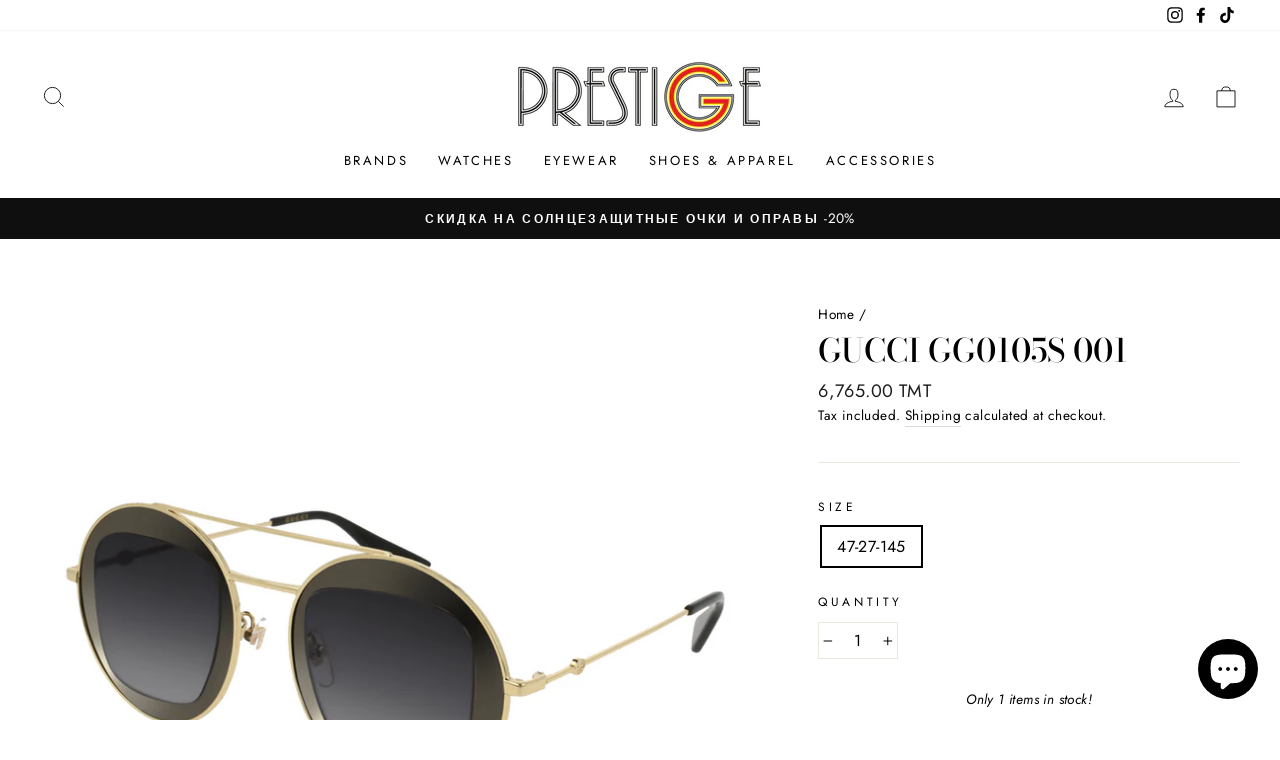

--- FILE ---
content_type: text/html; charset=utf-8
request_url: https://prestige.tm/products/gucci-gg0105s
body_size: 35323
content:
<!doctype html>
<html class="no-js" lang="en" dir="ltr">
<head>
  <meta charset="utf-8">
  <meta http-equiv="X-UA-Compatible" content="IE=edge,chrome=1">
  <meta name="viewport" content="width=device-width,initial-scale=1">
  <meta name="theme-color" content="#111111">
  <link rel="canonical" href="https://prestige.tm/products/gucci-gg0105s">
  <link rel="preconnect" href="https://cdn.shopify.com">
  <link rel="preconnect" href="https://fonts.shopifycdn.com">
  <link rel="dns-prefetch" href="https://productreviews.shopifycdn.com">
  <link rel="dns-prefetch" href="https://ajax.googleapis.com">
  <link rel="dns-prefetch" href="https://maps.googleapis.com">
  <link rel="dns-prefetch" href="https://maps.gstatic.com"><link rel="shortcut icon" href="//prestige.tm/cdn/shop/files/G_32x32.png?v=1626284723" type="image/png" /><title>GUCCI GG0105S 001
&ndash; PRESTIGE
</title>
<meta name="description" content="ОПИСАНИЕ ОЧКОВ Олицетворением высокой моды и фирменного стиля Gucci являются оптические коллекции компании. Очки этой марки созданы для тех, кто ценит качество и подтверждает свою принадлежность к высшему обществу. Оправы полны женственности, чувственности, от них веет страстью. Такие модели для открытых, искренних, ра"><meta property="og:site_name" content="PRESTIGE">
  <meta property="og:url" content="https://prestige.tm/products/gucci-gg0105s">
  <meta property="og:title" content="GUCCI GG0105S 001">
  <meta property="og:type" content="product">
  <meta property="og:description" content="ОПИСАНИЕ ОЧКОВ Олицетворением высокой моды и фирменного стиля Gucci являются оптические коллекции компании. Очки этой марки созданы для тех, кто ценит качество и подтверждает свою принадлежность к высшему обществу. Оправы полны женственности, чувственности, от них веет страстью. Такие модели для открытых, искренних, ра"><meta property="og:image" content="http://prestige.tm/cdn/shop/products/GG0105S_001_Cat_xl.jpg?v=1634892903">
    <meta property="og:image:secure_url" content="https://prestige.tm/cdn/shop/products/GG0105S_001_Cat_xl.jpg?v=1634892903">
    <meta property="og:image:width" content="1200">
    <meta property="og:image:height" content="1200"><meta name="twitter:site" content="@">
  <meta name="twitter:card" content="summary_large_image">
  <meta name="twitter:title" content="GUCCI GG0105S 001">
  <meta name="twitter:description" content="ОПИСАНИЕ ОЧКОВ Олицетворением высокой моды и фирменного стиля Gucci являются оптические коллекции компании. Очки этой марки созданы для тех, кто ценит качество и подтверждает свою принадлежность к высшему обществу. Оправы полны женственности, чувственности, от них веет страстью. Такие модели для открытых, искренних, ра">
<style data-shopify>@font-face {
  font-family: "Bodoni Moda";
  font-weight: 500;
  font-style: normal;
  font-display: swap;
  src: url("//prestige.tm/cdn/fonts/bodoni_moda/bodonimoda_n5.36d0da1db617c453fb46e8089790ab6dc72c2356.woff2") format("woff2"),
       url("//prestige.tm/cdn/fonts/bodoni_moda/bodonimoda_n5.40f612bab009769f87511096f185d9228ad3baa3.woff") format("woff");
}

  @font-face {
  font-family: Jost;
  font-weight: 400;
  font-style: normal;
  font-display: swap;
  src: url("//prestige.tm/cdn/fonts/jost/jost_n4.d47a1b6347ce4a4c9f437608011273009d91f2b7.woff2") format("woff2"),
       url("//prestige.tm/cdn/fonts/jost/jost_n4.791c46290e672b3f85c3d1c651ef2efa3819eadd.woff") format("woff");
}


  @font-face {
  font-family: Jost;
  font-weight: 600;
  font-style: normal;
  font-display: swap;
  src: url("//prestige.tm/cdn/fonts/jost/jost_n6.ec1178db7a7515114a2d84e3dd680832b7af8b99.woff2") format("woff2"),
       url("//prestige.tm/cdn/fonts/jost/jost_n6.b1178bb6bdd3979fef38e103a3816f6980aeaff9.woff") format("woff");
}

  @font-face {
  font-family: Jost;
  font-weight: 400;
  font-style: italic;
  font-display: swap;
  src: url("//prestige.tm/cdn/fonts/jost/jost_i4.b690098389649750ada222b9763d55796c5283a5.woff2") format("woff2"),
       url("//prestige.tm/cdn/fonts/jost/jost_i4.fd766415a47e50b9e391ae7ec04e2ae25e7e28b0.woff") format("woff");
}

  @font-face {
  font-family: Jost;
  font-weight: 600;
  font-style: italic;
  font-display: swap;
  src: url("//prestige.tm/cdn/fonts/jost/jost_i6.9af7e5f39e3a108c08f24047a4276332d9d7b85e.woff2") format("woff2"),
       url("//prestige.tm/cdn/fonts/jost/jost_i6.2bf310262638f998ed206777ce0b9a3b98b6fe92.woff") format("woff");
}

</style><link href="//prestige.tm/cdn/shop/t/3/assets/theme.css?v=99830006611304585071696179223" rel="stylesheet" type="text/css" media="all" />
<style data-shopify>:root {
    --typeHeaderPrimary: "Bodoni Moda";
    --typeHeaderFallback: serif;
    --typeHeaderSize: 38px;
    --typeHeaderWeight: 500;
    --typeHeaderLineHeight: 1;
    --typeHeaderSpacing: 0.0em;

    --typeBasePrimary:Jost;
    --typeBaseFallback:sans-serif;
    --typeBaseSize: 16px;
    --typeBaseWeight: 400;
    --typeBaseSpacing: 0.025em;
    --typeBaseLineHeight: 1.6;

    --typeCollectionTitle: 18px;

    --iconWeight: 2px;
    --iconLinecaps: miter;

    
      --buttonRadius: 0px;
    

    --colorGridOverlayOpacity: 0.1;
  }

  .placeholder-content {
    background-image: linear-gradient(100deg, #ffffff 40%, #f7f7f7 63%, #ffffff 79%);
  }</style><script>
    document.documentElement.className = document.documentElement.className.replace('no-js', 'js');

    window.theme = window.theme || {};
    theme.routes = {
      home: "/",
      cart: "/cart.js",
      cartPage: "/cart",
      cartAdd: "/cart/add.js",
      cartChange: "/cart/change.js"
    };
    theme.strings = {
      soldOut: "Sold Out",
      unavailable: "Unavailable",
      stockLabel: "Only [count] items in stock!",
      willNotShipUntil: "Will not ship until [date]",
      willBeInStockAfter: "Will be in stock after [date]",
      waitingForStock: "Inventory on the way",
      savePrice: "Save [saved_amount]",
      cartEmpty: "Your cart is currently empty.",
      cartTermsConfirmation: "You must agree with the terms and conditions of sales to check out",
      searchCollections: "Collections:",
      searchPages: "Pages:",
      searchArticles: "Articles:"
    };
    theme.settings = {
      dynamicVariantsEnable: true,
      dynamicVariantType: "button",
      cartType: "drawer",
      isCustomerTemplate: false,
      moneyFormat: "{{amount}} TMT",
      saveType: "percent",
      recentlyViewedEnabled: false,
      productImageSize: "square",
      productImageCover: true,
      predictiveSearch: true,
      predictiveSearchType: "product,article,page,collection",
      inventoryThreshold: 10,
      quickView: true,
      themeName: 'Impulse',
      themeVersion: "4.1.4"
    };
  </script>

  

  <!-- Avada Email Marketing Script -->
 

<script>window.AVADA_EM_POPUP_CACHE = 1702721510899;window.AVADA_EM_PUSH_CACHE = 1702721320979;</script>









<script type="text/javascript">
  window.AVADA_EM = window.AVADA_EM || {};

  window.AVADA_EM.product = {
    id: 7028430143677,
    title: "GUCCI GG0105S 001",
    variants: [{"id":40894827004093,"title":"47-27-145","option1":"47-27-145","option2":null,"option3":null,"sku":"GG0105S 001","requires_shipping":true,"taxable":true,"featured_image":{"id":30750995775677,"product_id":7028430143677,"position":1,"created_at":"2021-10-22T13:55:02+05:00","updated_at":"2021-10-22T13:55:03+05:00","alt":null,"width":1200,"height":1200,"src":"\/\/prestige.tm\/cdn\/shop\/products\/GG0105S_001_Cat_xl.jpg?v=1634892903","variant_ids":[40894827004093]},"available":true,"name":"GUCCI GG0105S 001 - 47-27-145","public_title":"47-27-145","options":["47-27-145"],"price":676500,"weight":0,"compare_at_price":null,"inventory_management":"shopify","barcode":"2701335207963","featured_media":{"alt":null,"id":23034454114493,"position":1,"preview_image":{"aspect_ratio":1.0,"height":1200,"width":1200,"src":"\/\/prestige.tm\/cdn\/shop\/products\/GG0105S_001_Cat_xl.jpg?v=1634892903"}},"requires_selling_plan":false,"selling_plan_allocations":[]}],
    selectedVariant: null,
    vendor: "PRESTIGE watches \u0026 eyewear",
    productType: "",
    collections: ["GUCCI","GUCCI Солнцезащитные Женские","ОЧКИ","СОЛНЦЕЗАЩИТНЫЕ ЖЕНСКИЕ"],
    image: "https://prestige.tm/cdn/shop/products/GG0105S_001_Cat_xl_grande.jpg?v=1634892903",
    url: "https://prestige.tm/products/gucci-gg0105s",
    price: 676500,
    tags: ["GUCCI","GUCCI Солнцезащитные Женские","Yellow Gold","Круглая","Металлическая","Ободковая","ОЧКИ","Очки Женские","Солнцезащитные","СОЛНЦЕЗАЩИТНЫЕ ЖЕНСКИЕ","Стандартные"],
  };
</script>


        <script>
            const date = new Date();
            window.AVADA_EM = window.AVADA_EM || {};
            window.AVADA_EM.template = "product";
            window.AVADA_EM.shopId = 'BN8AVyZjyHuMQuZPL4SF';
            window.AVADA_EM.disablePopupScript = true;
            window.AVADA_EM.disableTrackingScript = true;
            window.AVADA_EM.disablePushScript = true;
            const params = new URL(document.location).searchParams;
            if (params.get('_avde') && params.get('redirectUrl')) {
              window.location.replace(params.get('redirectUrl'));
            }
            window.AVADA_EM.isTrackingEnabled = true;
            window.AVADA_EM.cart = {"note":null,"attributes":{},"original_total_price":0,"total_price":0,"total_discount":0,"total_weight":0.0,"item_count":0,"items":[],"requires_shipping":false,"currency":"TMT","items_subtotal_price":0,"cart_level_discount_applications":[],"checkout_charge_amount":0};
        </script>
  <!-- /Avada Email Marketing Script -->

<script>window.performance && window.performance.mark && window.performance.mark('shopify.content_for_header.start');</script><meta id="shopify-digital-wallet" name="shopify-digital-wallet" content="/58154614973/digital_wallets/dialog">
<link rel="alternate" type="application/json+oembed" href="https://prestige.tm/products/gucci-gg0105s.oembed">
<script async="async" src="/checkouts/internal/preloads.js?locale=en-TM"></script>
<script id="shopify-features" type="application/json">{"accessToken":"0ee1c4692290b02ba9c769261a7acd5d","betas":["rich-media-storefront-analytics"],"domain":"prestige.tm","predictiveSearch":true,"shopId":58154614973,"locale":"en"}</script>
<script>var Shopify = Shopify || {};
Shopify.shop = "prestige-watches-eyewear.myshopify.com";
Shopify.locale = "en";
Shopify.currency = {"active":"TMT","rate":"1.0"};
Shopify.country = "TM";
Shopify.theme = {"name":"Impulse","id":125012410557,"schema_name":"Impulse","schema_version":"4.1.4","theme_store_id":857,"role":"main"};
Shopify.theme.handle = "null";
Shopify.theme.style = {"id":null,"handle":null};
Shopify.cdnHost = "prestige.tm/cdn";
Shopify.routes = Shopify.routes || {};
Shopify.routes.root = "/";</script>
<script type="module">!function(o){(o.Shopify=o.Shopify||{}).modules=!0}(window);</script>
<script>!function(o){function n(){var o=[];function n(){o.push(Array.prototype.slice.apply(arguments))}return n.q=o,n}var t=o.Shopify=o.Shopify||{};t.loadFeatures=n(),t.autoloadFeatures=n()}(window);</script>
<script id="shop-js-analytics" type="application/json">{"pageType":"product"}</script>
<script defer="defer" async type="module" src="//prestige.tm/cdn/shopifycloud/shop-js/modules/v2/client.init-shop-cart-sync_BT-GjEfc.en.esm.js"></script>
<script defer="defer" async type="module" src="//prestige.tm/cdn/shopifycloud/shop-js/modules/v2/chunk.common_D58fp_Oc.esm.js"></script>
<script defer="defer" async type="module" src="//prestige.tm/cdn/shopifycloud/shop-js/modules/v2/chunk.modal_xMitdFEc.esm.js"></script>
<script type="module">
  await import("//prestige.tm/cdn/shopifycloud/shop-js/modules/v2/client.init-shop-cart-sync_BT-GjEfc.en.esm.js");
await import("//prestige.tm/cdn/shopifycloud/shop-js/modules/v2/chunk.common_D58fp_Oc.esm.js");
await import("//prestige.tm/cdn/shopifycloud/shop-js/modules/v2/chunk.modal_xMitdFEc.esm.js");

  window.Shopify.SignInWithShop?.initShopCartSync?.({"fedCMEnabled":true,"windoidEnabled":true});

</script>
<script id="__st">var __st={"a":58154614973,"offset":18000,"reqid":"5ad83907-7de8-4a83-9922-2490a2bf361d-1769072514","pageurl":"prestige.tm\/products\/gucci-gg0105s","u":"b328e546d448","p":"product","rtyp":"product","rid":7028430143677};</script>
<script>window.ShopifyPaypalV4VisibilityTracking = true;</script>
<script id="captcha-bootstrap">!function(){'use strict';const t='contact',e='account',n='new_comment',o=[[t,t],['blogs',n],['comments',n],[t,'customer']],c=[[e,'customer_login'],[e,'guest_login'],[e,'recover_customer_password'],[e,'create_customer']],r=t=>t.map((([t,e])=>`form[action*='/${t}']:not([data-nocaptcha='true']) input[name='form_type'][value='${e}']`)).join(','),a=t=>()=>t?[...document.querySelectorAll(t)].map((t=>t.form)):[];function s(){const t=[...o],e=r(t);return a(e)}const i='password',u='form_key',d=['recaptcha-v3-token','g-recaptcha-response','h-captcha-response',i],f=()=>{try{return window.sessionStorage}catch{return}},m='__shopify_v',_=t=>t.elements[u];function p(t,e,n=!1){try{const o=window.sessionStorage,c=JSON.parse(o.getItem(e)),{data:r}=function(t){const{data:e,action:n}=t;return t[m]||n?{data:e,action:n}:{data:t,action:n}}(c);for(const[e,n]of Object.entries(r))t.elements[e]&&(t.elements[e].value=n);n&&o.removeItem(e)}catch(o){console.error('form repopulation failed',{error:o})}}const l='form_type',E='cptcha';function T(t){t.dataset[E]=!0}const w=window,h=w.document,L='Shopify',v='ce_forms',y='captcha';let A=!1;((t,e)=>{const n=(g='f06e6c50-85a8-45c8-87d0-21a2b65856fe',I='https://cdn.shopify.com/shopifycloud/storefront-forms-hcaptcha/ce_storefront_forms_captcha_hcaptcha.v1.5.2.iife.js',D={infoText:'Protected by hCaptcha',privacyText:'Privacy',termsText:'Terms'},(t,e,n)=>{const o=w[L][v],c=o.bindForm;if(c)return c(t,g,e,D).then(n);var r;o.q.push([[t,g,e,D],n]),r=I,A||(h.body.append(Object.assign(h.createElement('script'),{id:'captcha-provider',async:!0,src:r})),A=!0)});var g,I,D;w[L]=w[L]||{},w[L][v]=w[L][v]||{},w[L][v].q=[],w[L][y]=w[L][y]||{},w[L][y].protect=function(t,e){n(t,void 0,e),T(t)},Object.freeze(w[L][y]),function(t,e,n,w,h,L){const[v,y,A,g]=function(t,e,n){const i=e?o:[],u=t?c:[],d=[...i,...u],f=r(d),m=r(i),_=r(d.filter((([t,e])=>n.includes(e))));return[a(f),a(m),a(_),s()]}(w,h,L),I=t=>{const e=t.target;return e instanceof HTMLFormElement?e:e&&e.form},D=t=>v().includes(t);t.addEventListener('submit',(t=>{const e=I(t);if(!e)return;const n=D(e)&&!e.dataset.hcaptchaBound&&!e.dataset.recaptchaBound,o=_(e),c=g().includes(e)&&(!o||!o.value);(n||c)&&t.preventDefault(),c&&!n&&(function(t){try{if(!f())return;!function(t){const e=f();if(!e)return;const n=_(t);if(!n)return;const o=n.value;o&&e.removeItem(o)}(t);const e=Array.from(Array(32),(()=>Math.random().toString(36)[2])).join('');!function(t,e){_(t)||t.append(Object.assign(document.createElement('input'),{type:'hidden',name:u})),t.elements[u].value=e}(t,e),function(t,e){const n=f();if(!n)return;const o=[...t.querySelectorAll(`input[type='${i}']`)].map((({name:t})=>t)),c=[...d,...o],r={};for(const[a,s]of new FormData(t).entries())c.includes(a)||(r[a]=s);n.setItem(e,JSON.stringify({[m]:1,action:t.action,data:r}))}(t,e)}catch(e){console.error('failed to persist form',e)}}(e),e.submit())}));const S=(t,e)=>{t&&!t.dataset[E]&&(n(t,e.some((e=>e===t))),T(t))};for(const o of['focusin','change'])t.addEventListener(o,(t=>{const e=I(t);D(e)&&S(e,y())}));const B=e.get('form_key'),M=e.get(l),P=B&&M;t.addEventListener('DOMContentLoaded',(()=>{const t=y();if(P)for(const e of t)e.elements[l].value===M&&p(e,B);[...new Set([...A(),...v().filter((t=>'true'===t.dataset.shopifyCaptcha))])].forEach((e=>S(e,t)))}))}(h,new URLSearchParams(w.location.search),n,t,e,['guest_login'])})(!0,!0)}();</script>
<script integrity="sha256-4kQ18oKyAcykRKYeNunJcIwy7WH5gtpwJnB7kiuLZ1E=" data-source-attribution="shopify.loadfeatures" defer="defer" src="//prestige.tm/cdn/shopifycloud/storefront/assets/storefront/load_feature-a0a9edcb.js" crossorigin="anonymous"></script>
<script data-source-attribution="shopify.dynamic_checkout.dynamic.init">var Shopify=Shopify||{};Shopify.PaymentButton=Shopify.PaymentButton||{isStorefrontPortableWallets:!0,init:function(){window.Shopify.PaymentButton.init=function(){};var t=document.createElement("script");t.src="https://prestige.tm/cdn/shopifycloud/portable-wallets/latest/portable-wallets.en.js",t.type="module",document.head.appendChild(t)}};
</script>
<script data-source-attribution="shopify.dynamic_checkout.buyer_consent">
  function portableWalletsHideBuyerConsent(e){var t=document.getElementById("shopify-buyer-consent"),n=document.getElementById("shopify-subscription-policy-button");t&&n&&(t.classList.add("hidden"),t.setAttribute("aria-hidden","true"),n.removeEventListener("click",e))}function portableWalletsShowBuyerConsent(e){var t=document.getElementById("shopify-buyer-consent"),n=document.getElementById("shopify-subscription-policy-button");t&&n&&(t.classList.remove("hidden"),t.removeAttribute("aria-hidden"),n.addEventListener("click",e))}window.Shopify?.PaymentButton&&(window.Shopify.PaymentButton.hideBuyerConsent=portableWalletsHideBuyerConsent,window.Shopify.PaymentButton.showBuyerConsent=portableWalletsShowBuyerConsent);
</script>
<script>
  function portableWalletsCleanup(e){e&&e.src&&console.error("Failed to load portable wallets script "+e.src);var t=document.querySelectorAll("shopify-accelerated-checkout .shopify-payment-button__skeleton, shopify-accelerated-checkout-cart .wallet-cart-button__skeleton"),e=document.getElementById("shopify-buyer-consent");for(let e=0;e<t.length;e++)t[e].remove();e&&e.remove()}function portableWalletsNotLoadedAsModule(e){e instanceof ErrorEvent&&"string"==typeof e.message&&e.message.includes("import.meta")&&"string"==typeof e.filename&&e.filename.includes("portable-wallets")&&(window.removeEventListener("error",portableWalletsNotLoadedAsModule),window.Shopify.PaymentButton.failedToLoad=e,"loading"===document.readyState?document.addEventListener("DOMContentLoaded",window.Shopify.PaymentButton.init):window.Shopify.PaymentButton.init())}window.addEventListener("error",portableWalletsNotLoadedAsModule);
</script>

<script type="module" src="https://prestige.tm/cdn/shopifycloud/portable-wallets/latest/portable-wallets.en.js" onError="portableWalletsCleanup(this)" crossorigin="anonymous"></script>
<script nomodule>
  document.addEventListener("DOMContentLoaded", portableWalletsCleanup);
</script>

<link id="shopify-accelerated-checkout-styles" rel="stylesheet" media="screen" href="https://prestige.tm/cdn/shopifycloud/portable-wallets/latest/accelerated-checkout-backwards-compat.css" crossorigin="anonymous">
<style id="shopify-accelerated-checkout-cart">
        #shopify-buyer-consent {
  margin-top: 1em;
  display: inline-block;
  width: 100%;
}

#shopify-buyer-consent.hidden {
  display: none;
}

#shopify-subscription-policy-button {
  background: none;
  border: none;
  padding: 0;
  text-decoration: underline;
  font-size: inherit;
  cursor: pointer;
}

#shopify-subscription-policy-button::before {
  box-shadow: none;
}

      </style>

<script>window.performance && window.performance.mark && window.performance.mark('shopify.content_for_header.end');</script>

  <script src="//prestige.tm/cdn/shop/t/3/assets/vendor-scripts-v9.js" defer="defer"></script><script src="//prestige.tm/cdn/shop/t/3/assets/theme.min.js?v=60451137851990189171626202759" defer="defer"></script><script src="https://cdn.shopify.com/extensions/e8878072-2f6b-4e89-8082-94b04320908d/inbox-1254/assets/inbox-chat-loader.js" type="text/javascript" defer="defer"></script>
<link href="https://monorail-edge.shopifysvc.com" rel="dns-prefetch">
<script>(function(){if ("sendBeacon" in navigator && "performance" in window) {try {var session_token_from_headers = performance.getEntriesByType('navigation')[0].serverTiming.find(x => x.name == '_s').description;} catch {var session_token_from_headers = undefined;}var session_cookie_matches = document.cookie.match(/_shopify_s=([^;]*)/);var session_token_from_cookie = session_cookie_matches && session_cookie_matches.length === 2 ? session_cookie_matches[1] : "";var session_token = session_token_from_headers || session_token_from_cookie || "";function handle_abandonment_event(e) {var entries = performance.getEntries().filter(function(entry) {return /monorail-edge.shopifysvc.com/.test(entry.name);});if (!window.abandonment_tracked && entries.length === 0) {window.abandonment_tracked = true;var currentMs = Date.now();var navigation_start = performance.timing.navigationStart;var payload = {shop_id: 58154614973,url: window.location.href,navigation_start,duration: currentMs - navigation_start,session_token,page_type: "product"};window.navigator.sendBeacon("https://monorail-edge.shopifysvc.com/v1/produce", JSON.stringify({schema_id: "online_store_buyer_site_abandonment/1.1",payload: payload,metadata: {event_created_at_ms: currentMs,event_sent_at_ms: currentMs}}));}}window.addEventListener('pagehide', handle_abandonment_event);}}());</script>
<script id="web-pixels-manager-setup">(function e(e,d,r,n,o){if(void 0===o&&(o={}),!Boolean(null===(a=null===(i=window.Shopify)||void 0===i?void 0:i.analytics)||void 0===a?void 0:a.replayQueue)){var i,a;window.Shopify=window.Shopify||{};var t=window.Shopify;t.analytics=t.analytics||{};var s=t.analytics;s.replayQueue=[],s.publish=function(e,d,r){return s.replayQueue.push([e,d,r]),!0};try{self.performance.mark("wpm:start")}catch(e){}var l=function(){var e={modern:/Edge?\/(1{2}[4-9]|1[2-9]\d|[2-9]\d{2}|\d{4,})\.\d+(\.\d+|)|Firefox\/(1{2}[4-9]|1[2-9]\d|[2-9]\d{2}|\d{4,})\.\d+(\.\d+|)|Chrom(ium|e)\/(9{2}|\d{3,})\.\d+(\.\d+|)|(Maci|X1{2}).+ Version\/(15\.\d+|(1[6-9]|[2-9]\d|\d{3,})\.\d+)([,.]\d+|)( \(\w+\)|)( Mobile\/\w+|) Safari\/|Chrome.+OPR\/(9{2}|\d{3,})\.\d+\.\d+|(CPU[ +]OS|iPhone[ +]OS|CPU[ +]iPhone|CPU IPhone OS|CPU iPad OS)[ +]+(15[._]\d+|(1[6-9]|[2-9]\d|\d{3,})[._]\d+)([._]\d+|)|Android:?[ /-](13[3-9]|1[4-9]\d|[2-9]\d{2}|\d{4,})(\.\d+|)(\.\d+|)|Android.+Firefox\/(13[5-9]|1[4-9]\d|[2-9]\d{2}|\d{4,})\.\d+(\.\d+|)|Android.+Chrom(ium|e)\/(13[3-9]|1[4-9]\d|[2-9]\d{2}|\d{4,})\.\d+(\.\d+|)|SamsungBrowser\/([2-9]\d|\d{3,})\.\d+/,legacy:/Edge?\/(1[6-9]|[2-9]\d|\d{3,})\.\d+(\.\d+|)|Firefox\/(5[4-9]|[6-9]\d|\d{3,})\.\d+(\.\d+|)|Chrom(ium|e)\/(5[1-9]|[6-9]\d|\d{3,})\.\d+(\.\d+|)([\d.]+$|.*Safari\/(?![\d.]+ Edge\/[\d.]+$))|(Maci|X1{2}).+ Version\/(10\.\d+|(1[1-9]|[2-9]\d|\d{3,})\.\d+)([,.]\d+|)( \(\w+\)|)( Mobile\/\w+|) Safari\/|Chrome.+OPR\/(3[89]|[4-9]\d|\d{3,})\.\d+\.\d+|(CPU[ +]OS|iPhone[ +]OS|CPU[ +]iPhone|CPU IPhone OS|CPU iPad OS)[ +]+(10[._]\d+|(1[1-9]|[2-9]\d|\d{3,})[._]\d+)([._]\d+|)|Android:?[ /-](13[3-9]|1[4-9]\d|[2-9]\d{2}|\d{4,})(\.\d+|)(\.\d+|)|Mobile Safari.+OPR\/([89]\d|\d{3,})\.\d+\.\d+|Android.+Firefox\/(13[5-9]|1[4-9]\d|[2-9]\d{2}|\d{4,})\.\d+(\.\d+|)|Android.+Chrom(ium|e)\/(13[3-9]|1[4-9]\d|[2-9]\d{2}|\d{4,})\.\d+(\.\d+|)|Android.+(UC? ?Browser|UCWEB|U3)[ /]?(15\.([5-9]|\d{2,})|(1[6-9]|[2-9]\d|\d{3,})\.\d+)\.\d+|SamsungBrowser\/(5\.\d+|([6-9]|\d{2,})\.\d+)|Android.+MQ{2}Browser\/(14(\.(9|\d{2,})|)|(1[5-9]|[2-9]\d|\d{3,})(\.\d+|))(\.\d+|)|K[Aa][Ii]OS\/(3\.\d+|([4-9]|\d{2,})\.\d+)(\.\d+|)/},d=e.modern,r=e.legacy,n=navigator.userAgent;return n.match(d)?"modern":n.match(r)?"legacy":"unknown"}(),u="modern"===l?"modern":"legacy",c=(null!=n?n:{modern:"",legacy:""})[u],f=function(e){return[e.baseUrl,"/wpm","/b",e.hashVersion,"modern"===e.buildTarget?"m":"l",".js"].join("")}({baseUrl:d,hashVersion:r,buildTarget:u}),m=function(e){var d=e.version,r=e.bundleTarget,n=e.surface,o=e.pageUrl,i=e.monorailEndpoint;return{emit:function(e){var a=e.status,t=e.errorMsg,s=(new Date).getTime(),l=JSON.stringify({metadata:{event_sent_at_ms:s},events:[{schema_id:"web_pixels_manager_load/3.1",payload:{version:d,bundle_target:r,page_url:o,status:a,surface:n,error_msg:t},metadata:{event_created_at_ms:s}}]});if(!i)return console&&console.warn&&console.warn("[Web Pixels Manager] No Monorail endpoint provided, skipping logging."),!1;try{return self.navigator.sendBeacon.bind(self.navigator)(i,l)}catch(e){}var u=new XMLHttpRequest;try{return u.open("POST",i,!0),u.setRequestHeader("Content-Type","text/plain"),u.send(l),!0}catch(e){return console&&console.warn&&console.warn("[Web Pixels Manager] Got an unhandled error while logging to Monorail."),!1}}}}({version:r,bundleTarget:l,surface:e.surface,pageUrl:self.location.href,monorailEndpoint:e.monorailEndpoint});try{o.browserTarget=l,function(e){var d=e.src,r=e.async,n=void 0===r||r,o=e.onload,i=e.onerror,a=e.sri,t=e.scriptDataAttributes,s=void 0===t?{}:t,l=document.createElement("script"),u=document.querySelector("head"),c=document.querySelector("body");if(l.async=n,l.src=d,a&&(l.integrity=a,l.crossOrigin="anonymous"),s)for(var f in s)if(Object.prototype.hasOwnProperty.call(s,f))try{l.dataset[f]=s[f]}catch(e){}if(o&&l.addEventListener("load",o),i&&l.addEventListener("error",i),u)u.appendChild(l);else{if(!c)throw new Error("Did not find a head or body element to append the script");c.appendChild(l)}}({src:f,async:!0,onload:function(){if(!function(){var e,d;return Boolean(null===(d=null===(e=window.Shopify)||void 0===e?void 0:e.analytics)||void 0===d?void 0:d.initialized)}()){var d=window.webPixelsManager.init(e)||void 0;if(d){var r=window.Shopify.analytics;r.replayQueue.forEach((function(e){var r=e[0],n=e[1],o=e[2];d.publishCustomEvent(r,n,o)})),r.replayQueue=[],r.publish=d.publishCustomEvent,r.visitor=d.visitor,r.initialized=!0}}},onerror:function(){return m.emit({status:"failed",errorMsg:"".concat(f," has failed to load")})},sri:function(e){var d=/^sha384-[A-Za-z0-9+/=]+$/;return"string"==typeof e&&d.test(e)}(c)?c:"",scriptDataAttributes:o}),m.emit({status:"loading"})}catch(e){m.emit({status:"failed",errorMsg:(null==e?void 0:e.message)||"Unknown error"})}}})({shopId: 58154614973,storefrontBaseUrl: "https://prestige.tm",extensionsBaseUrl: "https://extensions.shopifycdn.com/cdn/shopifycloud/web-pixels-manager",monorailEndpoint: "https://monorail-edge.shopifysvc.com/unstable/produce_batch",surface: "storefront-renderer",enabledBetaFlags: ["2dca8a86"],webPixelsConfigList: [{"id":"239599805","configuration":"{\"pixel_id\":\"799387438222313\",\"pixel_type\":\"facebook_pixel\",\"metaapp_system_user_token\":\"-\"}","eventPayloadVersion":"v1","runtimeContext":"OPEN","scriptVersion":"ca16bc87fe92b6042fbaa3acc2fbdaa6","type":"APP","apiClientId":2329312,"privacyPurposes":["ANALYTICS","MARKETING","SALE_OF_DATA"],"dataSharingAdjustments":{"protectedCustomerApprovalScopes":["read_customer_address","read_customer_email","read_customer_name","read_customer_personal_data","read_customer_phone"]}},{"id":"shopify-app-pixel","configuration":"{}","eventPayloadVersion":"v1","runtimeContext":"STRICT","scriptVersion":"0450","apiClientId":"shopify-pixel","type":"APP","privacyPurposes":["ANALYTICS","MARKETING"]},{"id":"shopify-custom-pixel","eventPayloadVersion":"v1","runtimeContext":"LAX","scriptVersion":"0450","apiClientId":"shopify-pixel","type":"CUSTOM","privacyPurposes":["ANALYTICS","MARKETING"]}],isMerchantRequest: false,initData: {"shop":{"name":"PRESTIGE","paymentSettings":{"currencyCode":"TMT"},"myshopifyDomain":"prestige-watches-eyewear.myshopify.com","countryCode":"TM","storefrontUrl":"https:\/\/prestige.tm"},"customer":null,"cart":null,"checkout":null,"productVariants":[{"price":{"amount":6765.0,"currencyCode":"TMT"},"product":{"title":"GUCCI GG0105S 001","vendor":"PRESTIGE watches \u0026 eyewear","id":"7028430143677","untranslatedTitle":"GUCCI GG0105S 001","url":"\/products\/gucci-gg0105s","type":""},"id":"40894827004093","image":{"src":"\/\/prestige.tm\/cdn\/shop\/products\/GG0105S_001_Cat_xl.jpg?v=1634892903"},"sku":"GG0105S 001","title":"47-27-145","untranslatedTitle":"47-27-145"}],"purchasingCompany":null},},"https://prestige.tm/cdn","fcfee988w5aeb613cpc8e4bc33m6693e112",{"modern":"","legacy":""},{"shopId":"58154614973","storefrontBaseUrl":"https:\/\/prestige.tm","extensionBaseUrl":"https:\/\/extensions.shopifycdn.com\/cdn\/shopifycloud\/web-pixels-manager","surface":"storefront-renderer","enabledBetaFlags":"[\"2dca8a86\"]","isMerchantRequest":"false","hashVersion":"fcfee988w5aeb613cpc8e4bc33m6693e112","publish":"custom","events":"[[\"page_viewed\",{}],[\"product_viewed\",{\"productVariant\":{\"price\":{\"amount\":6765.0,\"currencyCode\":\"TMT\"},\"product\":{\"title\":\"GUCCI GG0105S 001\",\"vendor\":\"PRESTIGE watches \u0026 eyewear\",\"id\":\"7028430143677\",\"untranslatedTitle\":\"GUCCI GG0105S 001\",\"url\":\"\/products\/gucci-gg0105s\",\"type\":\"\"},\"id\":\"40894827004093\",\"image\":{\"src\":\"\/\/prestige.tm\/cdn\/shop\/products\/GG0105S_001_Cat_xl.jpg?v=1634892903\"},\"sku\":\"GG0105S 001\",\"title\":\"47-27-145\",\"untranslatedTitle\":\"47-27-145\"}}]]"});</script><script>
  window.ShopifyAnalytics = window.ShopifyAnalytics || {};
  window.ShopifyAnalytics.meta = window.ShopifyAnalytics.meta || {};
  window.ShopifyAnalytics.meta.currency = 'TMT';
  var meta = {"product":{"id":7028430143677,"gid":"gid:\/\/shopify\/Product\/7028430143677","vendor":"PRESTIGE watches \u0026 eyewear","type":"","handle":"gucci-gg0105s","variants":[{"id":40894827004093,"price":676500,"name":"GUCCI GG0105S 001 - 47-27-145","public_title":"47-27-145","sku":"GG0105S 001"}],"remote":false},"page":{"pageType":"product","resourceType":"product","resourceId":7028430143677,"requestId":"5ad83907-7de8-4a83-9922-2490a2bf361d-1769072514"}};
  for (var attr in meta) {
    window.ShopifyAnalytics.meta[attr] = meta[attr];
  }
</script>
<script class="analytics">
  (function () {
    var customDocumentWrite = function(content) {
      var jquery = null;

      if (window.jQuery) {
        jquery = window.jQuery;
      } else if (window.Checkout && window.Checkout.$) {
        jquery = window.Checkout.$;
      }

      if (jquery) {
        jquery('body').append(content);
      }
    };

    var hasLoggedConversion = function(token) {
      if (token) {
        return document.cookie.indexOf('loggedConversion=' + token) !== -1;
      }
      return false;
    }

    var setCookieIfConversion = function(token) {
      if (token) {
        var twoMonthsFromNow = new Date(Date.now());
        twoMonthsFromNow.setMonth(twoMonthsFromNow.getMonth() + 2);

        document.cookie = 'loggedConversion=' + token + '; expires=' + twoMonthsFromNow;
      }
    }

    var trekkie = window.ShopifyAnalytics.lib = window.trekkie = window.trekkie || [];
    if (trekkie.integrations) {
      return;
    }
    trekkie.methods = [
      'identify',
      'page',
      'ready',
      'track',
      'trackForm',
      'trackLink'
    ];
    trekkie.factory = function(method) {
      return function() {
        var args = Array.prototype.slice.call(arguments);
        args.unshift(method);
        trekkie.push(args);
        return trekkie;
      };
    };
    for (var i = 0; i < trekkie.methods.length; i++) {
      var key = trekkie.methods[i];
      trekkie[key] = trekkie.factory(key);
    }
    trekkie.load = function(config) {
      trekkie.config = config || {};
      trekkie.config.initialDocumentCookie = document.cookie;
      var first = document.getElementsByTagName('script')[0];
      var script = document.createElement('script');
      script.type = 'text/javascript';
      script.onerror = function(e) {
        var scriptFallback = document.createElement('script');
        scriptFallback.type = 'text/javascript';
        scriptFallback.onerror = function(error) {
                var Monorail = {
      produce: function produce(monorailDomain, schemaId, payload) {
        var currentMs = new Date().getTime();
        var event = {
          schema_id: schemaId,
          payload: payload,
          metadata: {
            event_created_at_ms: currentMs,
            event_sent_at_ms: currentMs
          }
        };
        return Monorail.sendRequest("https://" + monorailDomain + "/v1/produce", JSON.stringify(event));
      },
      sendRequest: function sendRequest(endpointUrl, payload) {
        // Try the sendBeacon API
        if (window && window.navigator && typeof window.navigator.sendBeacon === 'function' && typeof window.Blob === 'function' && !Monorail.isIos12()) {
          var blobData = new window.Blob([payload], {
            type: 'text/plain'
          });

          if (window.navigator.sendBeacon(endpointUrl, blobData)) {
            return true;
          } // sendBeacon was not successful

        } // XHR beacon

        var xhr = new XMLHttpRequest();

        try {
          xhr.open('POST', endpointUrl);
          xhr.setRequestHeader('Content-Type', 'text/plain');
          xhr.send(payload);
        } catch (e) {
          console.log(e);
        }

        return false;
      },
      isIos12: function isIos12() {
        return window.navigator.userAgent.lastIndexOf('iPhone; CPU iPhone OS 12_') !== -1 || window.navigator.userAgent.lastIndexOf('iPad; CPU OS 12_') !== -1;
      }
    };
    Monorail.produce('monorail-edge.shopifysvc.com',
      'trekkie_storefront_load_errors/1.1',
      {shop_id: 58154614973,
      theme_id: 125012410557,
      app_name: "storefront",
      context_url: window.location.href,
      source_url: "//prestige.tm/cdn/s/trekkie.storefront.1bbfab421998800ff09850b62e84b8915387986d.min.js"});

        };
        scriptFallback.async = true;
        scriptFallback.src = '//prestige.tm/cdn/s/trekkie.storefront.1bbfab421998800ff09850b62e84b8915387986d.min.js';
        first.parentNode.insertBefore(scriptFallback, first);
      };
      script.async = true;
      script.src = '//prestige.tm/cdn/s/trekkie.storefront.1bbfab421998800ff09850b62e84b8915387986d.min.js';
      first.parentNode.insertBefore(script, first);
    };
    trekkie.load(
      {"Trekkie":{"appName":"storefront","development":false,"defaultAttributes":{"shopId":58154614973,"isMerchantRequest":null,"themeId":125012410557,"themeCityHash":"2813720652906623350","contentLanguage":"en","currency":"TMT","eventMetadataId":"52467356-f0fa-42fc-a450-2683fe895db8"},"isServerSideCookieWritingEnabled":true,"monorailRegion":"shop_domain","enabledBetaFlags":["65f19447"]},"Session Attribution":{},"S2S":{"facebookCapiEnabled":true,"source":"trekkie-storefront-renderer","apiClientId":580111}}
    );

    var loaded = false;
    trekkie.ready(function() {
      if (loaded) return;
      loaded = true;

      window.ShopifyAnalytics.lib = window.trekkie;

      var originalDocumentWrite = document.write;
      document.write = customDocumentWrite;
      try { window.ShopifyAnalytics.merchantGoogleAnalytics.call(this); } catch(error) {};
      document.write = originalDocumentWrite;

      window.ShopifyAnalytics.lib.page(null,{"pageType":"product","resourceType":"product","resourceId":7028430143677,"requestId":"5ad83907-7de8-4a83-9922-2490a2bf361d-1769072514","shopifyEmitted":true});

      var match = window.location.pathname.match(/checkouts\/(.+)\/(thank_you|post_purchase)/)
      var token = match? match[1]: undefined;
      if (!hasLoggedConversion(token)) {
        setCookieIfConversion(token);
        window.ShopifyAnalytics.lib.track("Viewed Product",{"currency":"TMT","variantId":40894827004093,"productId":7028430143677,"productGid":"gid:\/\/shopify\/Product\/7028430143677","name":"GUCCI GG0105S 001 - 47-27-145","price":"6765.00","sku":"GG0105S 001","brand":"PRESTIGE watches \u0026 eyewear","variant":"47-27-145","category":"","nonInteraction":true,"remote":false},undefined,undefined,{"shopifyEmitted":true});
      window.ShopifyAnalytics.lib.track("monorail:\/\/trekkie_storefront_viewed_product\/1.1",{"currency":"TMT","variantId":40894827004093,"productId":7028430143677,"productGid":"gid:\/\/shopify\/Product\/7028430143677","name":"GUCCI GG0105S 001 - 47-27-145","price":"6765.00","sku":"GG0105S 001","brand":"PRESTIGE watches \u0026 eyewear","variant":"47-27-145","category":"","nonInteraction":true,"remote":false,"referer":"https:\/\/prestige.tm\/products\/gucci-gg0105s"});
      }
    });


        var eventsListenerScript = document.createElement('script');
        eventsListenerScript.async = true;
        eventsListenerScript.src = "//prestige.tm/cdn/shopifycloud/storefront/assets/shop_events_listener-3da45d37.js";
        document.getElementsByTagName('head')[0].appendChild(eventsListenerScript);

})();</script>
  <script>
  if (!window.ga || (window.ga && typeof window.ga !== 'function')) {
    window.ga = function ga() {
      (window.ga.q = window.ga.q || []).push(arguments);
      if (window.Shopify && window.Shopify.analytics && typeof window.Shopify.analytics.publish === 'function') {
        window.Shopify.analytics.publish("ga_stub_called", {}, {sendTo: "google_osp_migration"});
      }
      console.error("Shopify's Google Analytics stub called with:", Array.from(arguments), "\nSee https://help.shopify.com/manual/promoting-marketing/pixels/pixel-migration#google for more information.");
    };
    if (window.Shopify && window.Shopify.analytics && typeof window.Shopify.analytics.publish === 'function') {
      window.Shopify.analytics.publish("ga_stub_initialized", {}, {sendTo: "google_osp_migration"});
    }
  }
</script>
<script
  defer
  src="https://prestige.tm/cdn/shopifycloud/perf-kit/shopify-perf-kit-3.0.4.min.js"
  data-application="storefront-renderer"
  data-shop-id="58154614973"
  data-render-region="gcp-us-central1"
  data-page-type="product"
  data-theme-instance-id="125012410557"
  data-theme-name="Impulse"
  data-theme-version="4.1.4"
  data-monorail-region="shop_domain"
  data-resource-timing-sampling-rate="10"
  data-shs="true"
  data-shs-beacon="true"
  data-shs-export-with-fetch="true"
  data-shs-logs-sample-rate="1"
  data-shs-beacon-endpoint="https://prestige.tm/api/collect"
></script>
</head>

<body class="template-product" data-center-text="true" data-button_style="square" data-type_header_capitalize="true" data-type_headers_align_text="true" data-type_product_capitalize="true" data-swatch_style="round" >

  <a class="in-page-link visually-hidden skip-link" href="#MainContent">Skip to content</a>

  <div id="PageContainer" class="page-container">
    <div class="transition-body"><div id="shopify-section-header" class="shopify-section">

<div id="NavDrawer" class="drawer drawer--left">
  <div class="drawer__contents">
    <div class="drawer__fixed-header">
      <div class="drawer__header appear-animation appear-delay-1">
        <div class="h2 drawer__title"></div>
        <div class="drawer__close">
          <button type="button" class="drawer__close-button js-drawer-close">
            <svg aria-hidden="true" focusable="false" role="presentation" class="icon icon-close" viewBox="0 0 64 64"><path d="M19 17.61l27.12 27.13m0-27.12L19 44.74"/></svg>
            <span class="icon__fallback-text">Close menu</span>
          </button>
        </div>
      </div>
    </div>
    <div class="drawer__scrollable">
      <ul class="mobile-nav" role="navigation" aria-label="Primary"><li class="mobile-nav__item appear-animation appear-delay-2"><div class="mobile-nav__has-sublist"><a href="/collections/brands"
                    class="mobile-nav__link mobile-nav__link--top-level"
                    id="Label-collections-brands1"
                    >
                    BRANDS
                  </a>
                  <div class="mobile-nav__toggle">
                    <button type="button"
                      aria-controls="Linklist-collections-brands1"
                      aria-labelledby="Label-collections-brands1"
                      class="collapsible-trigger collapsible--auto-height"><span class="collapsible-trigger__icon collapsible-trigger__icon--open" role="presentation">
  <svg aria-hidden="true" focusable="false" role="presentation" class="icon icon--wide icon-chevron-down" viewBox="0 0 28 16"><path d="M1.57 1.59l12.76 12.77L27.1 1.59" stroke-width="2" stroke="#000" fill="none" fill-rule="evenodd"/></svg>
</span>
</button>
                  </div></div><div id="Linklist-collections-brands1"
                class="mobile-nav__sublist collapsible-content collapsible-content--all"
                >
                <div class="collapsible-content__inner">
                  <ul class="mobile-nav__sublist"><li class="mobile-nav__item">
                        <div class="mobile-nav__child-item"><a href="/collections/brands-%D1%87%D0%B0%D1%81%D1%8B"
                              class="mobile-nav__link"
                              id="Sublabel-collections-brands-d1-87-d0-b0-d1-81-d1-8b1"
                              >
                              WATCHES
                            </a><button type="button"
                              aria-controls="Sublinklist-collections-brands1-collections-brands-d1-87-d0-b0-d1-81-d1-8b1"
                              aria-labelledby="Sublabel-collections-brands-d1-87-d0-b0-d1-81-d1-8b1"
                              class="collapsible-trigger"><span class="collapsible-trigger__icon collapsible-trigger__icon--circle collapsible-trigger__icon--open" role="presentation">
  <svg aria-hidden="true" focusable="false" role="presentation" class="icon icon--wide icon-chevron-down" viewBox="0 0 28 16"><path d="M1.57 1.59l12.76 12.77L27.1 1.59" stroke-width="2" stroke="#000" fill="none" fill-rule="evenodd"/></svg>
</span>
</button></div><div
                            id="Sublinklist-collections-brands1-collections-brands-d1-87-d0-b0-d1-81-d1-8b1"
                            aria-labelledby="Sublabel-collections-brands-d1-87-d0-b0-d1-81-d1-8b1"
                            class="mobile-nav__sublist collapsible-content collapsible-content--all"
                            >
                            <div class="collapsible-content__inner">
                              <ul class="mobile-nav__grandchildlist"><li class="mobile-nav__item">
                                    <a href="/collections/hublot" class="mobile-nav__link">
                                      Hublot
                                    </a>
                                  </li><li class="mobile-nav__item">
                                    <a href="/collections/breitling" class="mobile-nav__link">
                                      Breitling
                                    </a>
                                  </li><li class="mobile-nav__item">
                                    <a href="/collections/tag-heuer" class="mobile-nav__link">
                                      Tag Heuer
                                    </a>
                                  </li><li class="mobile-nav__item">
                                    <a href="/collections/baume-mercier" class="mobile-nav__link">
                                      Baume & Mercier
                                    </a>
                                  </li><li class="mobile-nav__item">
                                    <a href="/collections/longines" class="mobile-nav__link">
                                      Longines
                                    </a>
                                  </li><li class="mobile-nav__item">
                                    <a href="/collections/maurice-lacroix" class="mobile-nav__link">
                                      Maurice Lacroix
                                    </a>
                                  </li><li class="mobile-nav__item">
                                    <a href="/collections/rado" class="mobile-nav__link">
                                      Rado
                                    </a>
                                  </li><li class="mobile-nav__item">
                                    <a href="/collections/frederique-constant" class="mobile-nav__link">
                                      Frederique Constant
                                    </a>
                                  </li><li class="mobile-nav__item">
                                    <a href="/collections/raymond-weil-1" class="mobile-nav__link">
                                      Raymond Weil
                                    </a>
                                  </li><li class="mobile-nav__item">
                                    <a href="/collections/mido" class="mobile-nav__link">
                                      Mido
                                    </a>
                                  </li><li class="mobile-nav__item">
                                    <a href="/collections/certina" class="mobile-nav__link">
                                      Certina
                                    </a>
                                  </li><li class="mobile-nav__item">
                                    <a href="/collections/balmain" class="mobile-nav__link">
                                      Balmain
                                    </a>
                                  </li><li class="mobile-nav__item">
                                    <a href="/collections/seiko" class="mobile-nav__link">
                                      Seiko
                                    </a>
                                  </li><li class="mobile-nav__item">
                                    <a href="/collections/emporio-armani-1" class="mobile-nav__link">
                                      Emporio Armani
                                    </a>
                                  </li><li class="mobile-nav__item">
                                    <a href="/collections/michael-kors-1" class="mobile-nav__link">
                                      Michael Kors
                                    </a>
                                  </li><li class="mobile-nav__item">
                                    <a href="/collections/armani-exchange-1" class="mobile-nav__link">
                                      Armani Exchange
                                    </a>
                                  </li><li class="mobile-nav__item">
                                    <a href="/collections/fossil-1" class="mobile-nav__link">
                                      Fossil
                                    </a>
                                  </li><li class="mobile-nav__item">
                                    <a href="/collections/skagen" class="mobile-nav__link">
                                      Skagen
                                    </a>
                                  </li><li class="mobile-nav__item">
                                    <a href="/collections/casio" class="mobile-nav__link">
                                      Casio
                                    </a>
                                  </li></ul>
                            </div>
                          </div></li><li class="mobile-nav__item">
                        <div class="mobile-nav__child-item"><a href="/collections/brands-%D0%BE%D1%87%D0%BA%D0%B8"
                              class="mobile-nav__link"
                              id="Sublabel-collections-brands-d0-be-d1-87-d0-ba-d0-b82"
                              >
                              EYEWEAR
                            </a><button type="button"
                              aria-controls="Sublinklist-collections-brands1-collections-brands-d0-be-d1-87-d0-ba-d0-b82"
                              aria-labelledby="Sublabel-collections-brands-d0-be-d1-87-d0-ba-d0-b82"
                              class="collapsible-trigger"><span class="collapsible-trigger__icon collapsible-trigger__icon--circle collapsible-trigger__icon--open" role="presentation">
  <svg aria-hidden="true" focusable="false" role="presentation" class="icon icon--wide icon-chevron-down" viewBox="0 0 28 16"><path d="M1.57 1.59l12.76 12.77L27.1 1.59" stroke-width="2" stroke="#000" fill="none" fill-rule="evenodd"/></svg>
</span>
</button></div><div
                            id="Sublinklist-collections-brands1-collections-brands-d0-be-d1-87-d0-ba-d0-b82"
                            aria-labelledby="Sublabel-collections-brands-d0-be-d1-87-d0-ba-d0-b82"
                            class="mobile-nav__sublist collapsible-content collapsible-content--all"
                            >
                            <div class="collapsible-content__inner">
                              <ul class="mobile-nav__grandchildlist"><li class="mobile-nav__item">
                                    <a href="/collections/alexander-mcqueen" class="mobile-nav__link">
                                      Alexander McQueen
                                    </a>
                                  </li><li class="mobile-nav__item">
                                    <a href="/collections/balenciaga" class="mobile-nav__link">
                                      Balenciaga
                                    </a>
                                  </li><li class="mobile-nav__item">
                                    <a href="/collections/barton-perreira" class="mobile-nav__link">
                                      Barton Perreira
                                    </a>
                                  </li><li class="mobile-nav__item">
                                    <a href="/collections/blumarine" class="mobile-nav__link">
                                      Blumarine
                                    </a>
                                  </li><li class="mobile-nav__item">
                                    <a href="/collections/bottega-veneta" class="mobile-nav__link">
                                      Bottega Veneta
                                    </a>
                                  </li><li class="mobile-nav__item">
                                    <a href="/collections/burberry" class="mobile-nav__link">
                                      Burberry
                                    </a>
                                  </li><li class="mobile-nav__item">
                                    <a href="/collections/bvlgari" class="mobile-nav__link">
                                      Bvlgari
                                    </a>
                                  </li><li class="mobile-nav__item">
                                    <a href="/collections/carolina-herrera" class="mobile-nav__link">
                                      Carolina Herrera
                                    </a>
                                  </li><li class="mobile-nav__item">
                                    <a href="/collections/carrera" class="mobile-nav__link">
                                      Carrera
                                    </a>
                                  </li><li class="mobile-nav__item">
                                    <a href="/collections/cartier" class="mobile-nav__link">
                                      Cartier
                                    </a>
                                  </li><li class="mobile-nav__item">
                                    <a href="/collections/celine" class="mobile-nav__link">
                                      Celine
                                    </a>
                                  </li><li class="mobile-nav__item">
                                    <a href="/collections/ch" class="mobile-nav__link">
                                      CH
                                    </a>
                                  </li><li class="mobile-nav__item">
                                    <a href="/collections/chiara-ferragni" class="mobile-nav__link">
                                      Chiara Ferragni
                                    </a>
                                  </li><li class="mobile-nav__item">
                                    <a href="/collections/chopard" class="mobile-nav__link">
                                      Chopard
                                    </a>
                                  </li><li class="mobile-nav__item">
                                    <a href="/collections/david-beckham" class="mobile-nav__link">
                                      David Beckham
                                    </a>
                                  </li><li class="mobile-nav__item">
                                    <a href="/collections/dita" class="mobile-nav__link">
                                      Dita
                                    </a>
                                  </li><li class="mobile-nav__item">
                                    <a href="/collections/dior" class="mobile-nav__link">
                                      Dior
                                    </a>
                                  </li><li class="mobile-nav__item">
                                    <a href="/collections/dolce-gabbana" class="mobile-nav__link">
                                      Dolce&Gabbana
                                    </a>
                                  </li><li class="mobile-nav__item">
                                    <a href="/collections/dsquared2" class="mobile-nav__link">
                                      Dsquared2
                                    </a>
                                  </li><li class="mobile-nav__item">
                                    <a href="/collections/dunhill" class="mobile-nav__link">
                                      Dunhill
                                    </a>
                                  </li><li class="mobile-nav__item">
                                    <a href="/collections/elie-saab" class="mobile-nav__link">
                                      Elie Saab
                                    </a>
                                  </li><li class="mobile-nav__item">
                                    <a href="/collections/emporio-armani" class="mobile-nav__link">
                                      Emporio Armani
                                    </a>
                                  </li><li class="mobile-nav__item">
                                    <a href="/collections/ermenegildo-zegna" class="mobile-nav__link">
                                      Ermenegildo Zegna
                                    </a>
                                  </li><li class="mobile-nav__item">
                                    <a href="/collections/escada" class="mobile-nav__link">
                                      Escada
                                    </a>
                                  </li><li class="mobile-nav__item">
                                    <a href="/collections/fendi" class="mobile-nav__link">
                                      Fendi
                                    </a>
                                  </li><li class="mobile-nav__item">
                                    <a href="/collections/fossil" class="mobile-nav__link">
                                      Fossil
                                    </a>
                                  </li><li class="mobile-nav__item">
                                    <a href="/collections/fred" class="mobile-nav__link">
                                      Fred
                                    </a>
                                  </li><li class="mobile-nav__item">
                                    <a href="/collections/furla" class="mobile-nav__link">
                                      Furla
                                    </a>
                                  </li><li class="mobile-nav__item">
                                    <a href="/collections/gant" class="mobile-nav__link">
                                      Gant
                                    </a>
                                  </li><li class="mobile-nav__item">
                                    <a href="/collections/giorgio-armani" class="mobile-nav__link">
                                      Giorgio Armani
                                    </a>
                                  </li><li class="mobile-nav__item">
                                    <a href="/collections/givenchy" class="mobile-nav__link">
                                      Givenchy
                                    </a>
                                  </li><li class="mobile-nav__item">
                                    <a href="/collections/gucci" class="mobile-nav__link">
                                      Gucci
                                    </a>
                                  </li><li class="mobile-nav__item">
                                    <a href="/collections/guess" class="mobile-nav__link">
                                      Guess
                                    </a>
                                  </li><li class="mobile-nav__item">
                                    <a href="/collections/hugo" class="mobile-nav__link">
                                      Hugo
                                    </a>
                                  </li><li class="mobile-nav__item">
                                    <a href="/collections/hugo-boss" class="mobile-nav__link">
                                      Hugo Boss
                                    </a>
                                  </li><li class="mobile-nav__item">
                                    <a href="/collections/jimmy-choo" class="mobile-nav__link">
                                      Jimmy Choo
                                    </a>
                                  </li><li class="mobile-nav__item">
                                    <a href="/collections/juicy-couture" class="mobile-nav__link">
                                      Juicy Couture
                                    </a>
                                  </li><li class="mobile-nav__item">
                                    <a href="/collections/kate-spade" class="mobile-nav__link">
                                      Kate Spade
                                    </a>
                                  </li><li class="mobile-nav__item">
                                    <a href="/collections/lanvin" class="mobile-nav__link">
                                      Lanvin
                                    </a>
                                  </li><li class="mobile-nav__item">
                                    <a href="/collections/loewe-%D1%81%D0%BE%D0%BB%D0%BD%D1%86%D0%B5%D0%B7%D0%B0%D1%89%D0%B8%D1%82%D0%BD%D1%8B%D0%B5-%D0%B6%D0%B5%D0%BD%D1%81%D0%BA%D0%B8%D0%B5" class="mobile-nav__link">
                                      Loewe
                                    </a>
                                  </li><li class="mobile-nav__item">
                                    <a href="/collections/marc-jacobs" class="mobile-nav__link">
                                      Marc Jacobs
                                    </a>
                                  </li><li class="mobile-nav__item">
                                    <a href="/collections/max-mara" class="mobile-nav__link">
                                      Max Mara
                                    </a>
                                  </li><li class="mobile-nav__item">
                                    <a href="/collections/max-co" class="mobile-nav__link">
                                      Max&Co
                                    </a>
                                  </li><li class="mobile-nav__item">
                                    <a href="/collections/mercedes-benz-style" class="mobile-nav__link">
                                      Mercedes Benz Style
                                    </a>
                                  </li><li class="mobile-nav__item">
                                    <a href="/collections/maybach" class="mobile-nav__link">
                                      Maybach
                                    </a>
                                  </li><li class="mobile-nav__item">
                                    <a href="/collections/mcqueen" class="mobile-nav__link">
                                      McQueen
                                    </a>
                                  </li><li class="mobile-nav__item">
                                    <a href="/collections/michael-kors" class="mobile-nav__link">
                                      Michael Kors
                                    </a>
                                  </li><li class="mobile-nav__item">
                                    <a href="/collections/miu-miu" class="mobile-nav__link">
                                      Miu Miu
                                    </a>
                                  </li><li class="mobile-nav__item">
                                    <a href="/collections/moncler" class="mobile-nav__link">
                                      Moncler
                                    </a>
                                  </li><li class="mobile-nav__item">
                                    <a href="/collections/mont-blanc" class="mobile-nav__link">
                                      Mont Blanc
                                    </a>
                                  </li><li class="mobile-nav__item">
                                    <a href="/collections/moschino" class="mobile-nav__link">
                                      Moschino
                                    </a>
                                  </li><li class="mobile-nav__item">
                                    <a href="/collections/nina-ricci" class="mobile-nav__link">
                                      Nina Ricci
                                    </a>
                                  </li><li class="mobile-nav__item">
                                    <a href="/collections/persol" class="mobile-nav__link">
                                      Persol
                                    </a>
                                  </li><li class="mobile-nav__item">
                                    <a href="/collections/polaroid" class="mobile-nav__link">
                                      Polaroid
                                    </a>
                                  </li><li class="mobile-nav__item">
                                    <a href="/collections/police" class="mobile-nav__link">
                                      Police
                                    </a>
                                  </li><li class="mobile-nav__item">
                                    <a href="/collections/porsche-design" class="mobile-nav__link">
                                      Porsche Design
                                    </a>
                                  </li><li class="mobile-nav__item">
                                    <a href="/collections/prada" class="mobile-nav__link">
                                      Prada
                                    </a>
                                  </li><li class="mobile-nav__item">
                                    <a href="/collections/prada-linea-rossa" class="mobile-nav__link">
                                      Prada Linea Rossa
                                    </a>
                                  </li><li class="mobile-nav__item">
                                    <a href="/collections/puma" class="mobile-nav__link">
                                      Puma
                                    </a>
                                  </li><li class="mobile-nav__item">
                                    <a href="/collections/rag-bone" class="mobile-nav__link">
                                      Rag&Bone
                                    </a>
                                  </li><li class="mobile-nav__item">
                                    <a href="/collections/ralph" class="mobile-nav__link">
                                      Ralph
                                    </a>
                                  </li><li class="mobile-nav__item">
                                    <a href="/collections/ray-ban-junior" class="mobile-nav__link">
                                      Ray-Ban Junior
                                    </a>
                                  </li><li class="mobile-nav__item">
                                    <a href="/collections/ray-ban" class="mobile-nav__link">
                                      Ray-Ban
                                    </a>
                                  </li><li class="mobile-nav__item">
                                    <a href="/collections/roberto-cavalli" class="mobile-nav__link">
                                      Roberto Cavalli
                                    </a>
                                  </li><li class="mobile-nav__item">
                                    <a href="/collections/saint-laurent" class="mobile-nav__link">
                                      Saint Laurent
                                    </a>
                                  </li><li class="mobile-nav__item">
                                    <a href="/collections/salvadore-ferragamo" class="mobile-nav__link">
                                      Salvatore Ferragamo
                                    </a>
                                  </li><li class="mobile-nav__item">
                                    <a href="/collections/silhouette" class="mobile-nav__link">
                                      Silhouette
                                    </a>
                                  </li><li class="mobile-nav__item">
                                    <a href="/collections/stella-mccartney" class="mobile-nav__link">
                                      Stella McCartney
                                    </a>
                                  </li><li class="mobile-nav__item">
                                    <a href="/collections/swarovski" class="mobile-nav__link">
                                      Swarovski
                                    </a>
                                  </li><li class="mobile-nav__item">
                                    <a href="/collections/tag-heuer-1" class="mobile-nav__link">
                                      Tag Heuer
                                    </a>
                                  </li><li class="mobile-nav__item">
                                    <a href="/collections/tiffany-co" class="mobile-nav__link">
                                      Tiffany&Co
                                    </a>
                                  </li><li class="mobile-nav__item">
                                    <a href="/collections/tod-s" class="mobile-nav__link">
                                      Tod's
                                    </a>
                                  </li><li class="mobile-nav__item">
                                    <a href="/collections/tom-ford" class="mobile-nav__link">
                                      Tom Ford
                                    </a>
                                  </li><li class="mobile-nav__item">
                                    <a href="/collections/trussardi" class="mobile-nav__link">
                                      Trussardi
                                    </a>
                                  </li><li class="mobile-nav__item">
                                    <a href="/collections/under-armor" class="mobile-nav__link">
                                      Under Armor
                                    </a>
                                  </li><li class="mobile-nav__item">
                                    <a href="/collections/valentino" class="mobile-nav__link">
                                      Valentino
                                    </a>
                                  </li><li class="mobile-nav__item">
                                    <a href="/collections/versace" class="mobile-nav__link">
                                      Versace
                                    </a>
                                  </li><li class="mobile-nav__item">
                                    <a href="/collections/vogue" class="mobile-nav__link">
                                      Vogue
                                    </a>
                                  </li><li class="mobile-nav__item">
                                    <a href="/collections/yves-saint-laurent" class="mobile-nav__link">
                                      Yves Saint Laurent
                                    </a>
                                  </li></ul>
                            </div>
                          </div></li><li class="mobile-nav__item">
                        <div class="mobile-nav__child-item"><a href="/collections/shoes-apparel"
                              class="mobile-nav__link"
                              id="Sublabel-collections-shoes-apparel3"
                              >
                              SHOES &amp; APPAREL
                            </a><button type="button"
                              aria-controls="Sublinklist-collections-brands1-collections-shoes-apparel3"
                              aria-labelledby="Sublabel-collections-shoes-apparel3"
                              class="collapsible-trigger"><span class="collapsible-trigger__icon collapsible-trigger__icon--circle collapsible-trigger__icon--open" role="presentation">
  <svg aria-hidden="true" focusable="false" role="presentation" class="icon icon--wide icon-chevron-down" viewBox="0 0 28 16"><path d="M1.57 1.59l12.76 12.77L27.1 1.59" stroke-width="2" stroke="#000" fill="none" fill-rule="evenodd"/></svg>
</span>
</button></div><div
                            id="Sublinklist-collections-brands1-collections-shoes-apparel3"
                            aria-labelledby="Sublabel-collections-shoes-apparel3"
                            class="mobile-nav__sublist collapsible-content collapsible-content--all"
                            >
                            <div class="collapsible-content__inner">
                              <ul class="mobile-nav__grandchildlist"><li class="mobile-nav__item">
                                    <a href="/collections/geox" class="mobile-nav__link">
                                      Geox
                                    </a>
                                  </li></ul>
                            </div>
                          </div></li></ul>
                </div>
              </div></li><li class="mobile-nav__item appear-animation appear-delay-3"><div class="mobile-nav__has-sublist"><a href="/collections/%D1%87%D0%B0%D1%81%D1%8B-1"
                    class="mobile-nav__link mobile-nav__link--top-level"
                    id="Label-collections-d1-87-d0-b0-d1-81-d1-8b-12"
                    >
                    WATCHES
                  </a>
                  <div class="mobile-nav__toggle">
                    <button type="button"
                      aria-controls="Linklist-collections-d1-87-d0-b0-d1-81-d1-8b-12"
                      aria-labelledby="Label-collections-d1-87-d0-b0-d1-81-d1-8b-12"
                      class="collapsible-trigger collapsible--auto-height"><span class="collapsible-trigger__icon collapsible-trigger__icon--open" role="presentation">
  <svg aria-hidden="true" focusable="false" role="presentation" class="icon icon--wide icon-chevron-down" viewBox="0 0 28 16"><path d="M1.57 1.59l12.76 12.77L27.1 1.59" stroke-width="2" stroke="#000" fill="none" fill-rule="evenodd"/></svg>
</span>
</button>
                  </div></div><div id="Linklist-collections-d1-87-d0-b0-d1-81-d1-8b-12"
                class="mobile-nav__sublist collapsible-content collapsible-content--all"
                >
                <div class="collapsible-content__inner">
                  <ul class="mobile-nav__sublist"><li class="mobile-nav__item">
                        <div class="mobile-nav__child-item"><a href="/collections/%D1%87%D0%B0%D1%81%D1%8B-%D0%BC%D1%83%D0%B6%D1%81%D0%BA%D0%B8%D0%B5"
                              class="mobile-nav__link"
                              id="Sublabel-collections-d1-87-d0-b0-d1-81-d1-8b-d0-bc-d1-83-d0-b6-d1-81-d0-ba-d0-b8-d0-b51"
                              >
                              MEN
                            </a><button type="button"
                              aria-controls="Sublinklist-collections-d1-87-d0-b0-d1-81-d1-8b-12-collections-d1-87-d0-b0-d1-81-d1-8b-d0-bc-d1-83-d0-b6-d1-81-d0-ba-d0-b8-d0-b51"
                              aria-labelledby="Sublabel-collections-d1-87-d0-b0-d1-81-d1-8b-d0-bc-d1-83-d0-b6-d1-81-d0-ba-d0-b8-d0-b51"
                              class="collapsible-trigger"><span class="collapsible-trigger__icon collapsible-trigger__icon--circle collapsible-trigger__icon--open" role="presentation">
  <svg aria-hidden="true" focusable="false" role="presentation" class="icon icon--wide icon-chevron-down" viewBox="0 0 28 16"><path d="M1.57 1.59l12.76 12.77L27.1 1.59" stroke-width="2" stroke="#000" fill="none" fill-rule="evenodd"/></svg>
</span>
</button></div><div
                            id="Sublinklist-collections-d1-87-d0-b0-d1-81-d1-8b-12-collections-d1-87-d0-b0-d1-81-d1-8b-d0-bc-d1-83-d0-b6-d1-81-d0-ba-d0-b8-d0-b51"
                            aria-labelledby="Sublabel-collections-d1-87-d0-b0-d1-81-d1-8b-d0-bc-d1-83-d0-b6-d1-81-d0-ba-d0-b8-d0-b51"
                            class="mobile-nav__sublist collapsible-content collapsible-content--all"
                            >
                            <div class="collapsible-content__inner">
                              <ul class="mobile-nav__grandchildlist"><li class="mobile-nav__item">
                                    <a href="/collections/%D1%87%D0%B0%D1%81%D1%8B-%D0%BC%D1%83%D0%B6%D1%81%D0%BA%D0%B8%D0%B5-hublot" class="mobile-nav__link">
                                      Hublot
                                    </a>
                                  </li><li class="mobile-nav__item">
                                    <a href="/collections/%D1%87%D0%B0%D1%81%D1%8B-%D0%BC%D1%83%D0%B6%D1%81%D0%BA%D0%B8%D0%B5-breitling" class="mobile-nav__link">
                                      Breitling
                                    </a>
                                  </li><li class="mobile-nav__item">
                                    <a href="/collections/%D1%87%D0%B0%D1%81%D1%8B-%D0%BC%D1%83%D0%B6%D1%81%D0%BA%D0%B8%D0%B5-tag-heuer" class="mobile-nav__link">
                                      Tag Heuer
                                    </a>
                                  </li><li class="mobile-nav__item">
                                    <a href="/collections/%D1%87%D0%B0%D1%81%D1%8B-%D0%BC%D1%83%D0%B6%D1%81%D0%BA%D0%B8%D0%B5-baume-mercier" class="mobile-nav__link">
                                      Baume & Mercier
                                    </a>
                                  </li><li class="mobile-nav__item">
                                    <a href="/collections/%D1%87%D0%B0%D1%81%D1%8B-%D0%BC%D1%83%D0%B6%D1%81%D0%BA%D0%B8%D0%B5-longines" class="mobile-nav__link">
                                      Longines
                                    </a>
                                  </li><li class="mobile-nav__item">
                                    <a href="/collections/%D1%87%D0%B0%D1%81%D1%8B-%D0%BC%D1%83%D0%B6%D1%81%D0%BA%D0%B8%D0%B5-maurice-lacroix" class="mobile-nav__link">
                                      Maurice Lacroix
                                    </a>
                                  </li><li class="mobile-nav__item">
                                    <a href="/collections/%D1%87%D0%B0%D1%81%D1%8B-%D0%BC%D1%83%D0%B6%D1%81%D0%BA%D0%B8%D0%B5-rado" class="mobile-nav__link">
                                      Rado
                                    </a>
                                  </li><li class="mobile-nav__item">
                                    <a href="/collections/%D1%87%D0%B0%D1%81%D1%8B-%D0%BC%D1%83%D0%B6%D1%81%D0%BA%D0%B8%D0%B5-frederique-constant" class="mobile-nav__link">
                                      Frederique Constant
                                    </a>
                                  </li><li class="mobile-nav__item">
                                    <a href="/collections/%D1%87%D0%B0%D1%81%D1%8B-%D0%BC%D1%83%D0%B6%D1%81%D0%BA%D0%B8%D0%B5-raymond-weil/Raymond-Weil" class="mobile-nav__link">
                                      Raymond Weil
                                    </a>
                                  </li><li class="mobile-nav__item">
                                    <a href="/collections/%D1%87%D0%B0%D1%81%D1%8B-%D0%BC%D1%83%D0%B6%D1%81%D0%BA%D0%B8%D0%B5-mido" class="mobile-nav__link">
                                      Mido
                                    </a>
                                  </li><li class="mobile-nav__item">
                                    <a href="/collections/%D1%87%D0%B0%D1%81%D1%8B-%D0%BC%D1%83%D0%B6%D1%81%D0%BA%D0%B8%D0%B5-certina" class="mobile-nav__link">
                                      Certina
                                    </a>
                                  </li><li class="mobile-nav__item">
                                    <a href="/collections/%D1%87%D0%B0%D1%81%D1%8B-%D0%BC%D1%83%D0%B6%D1%81%D0%BA%D0%B8%D0%B5-balmain" class="mobile-nav__link">
                                      Balmain
                                    </a>
                                  </li><li class="mobile-nav__item">
                                    <a href="/collections/%D1%87%D0%B0%D1%81%D1%8B-%D0%BC%D1%83%D0%B6%D1%81%D0%BA%D0%B8%D0%B5-seiko" class="mobile-nav__link">
                                      Seiko
                                    </a>
                                  </li><li class="mobile-nav__item">
                                    <a href="/collections/%D1%87%D0%B0%D1%81%D1%8B-%D0%BC%D1%83%D0%B6%D1%81%D0%BA%D0%B8%D0%B5-emporio-armani" class="mobile-nav__link">
                                      Emporio Armani
                                    </a>
                                  </li><li class="mobile-nav__item">
                                    <a href="/collections/%D1%87%D0%B0%D1%81%D1%8B-%D0%BC%D1%83%D0%B6%D1%81%D0%BA%D0%B8%D0%B5-michael-kors" class="mobile-nav__link">
                                      Michael Kors
                                    </a>
                                  </li><li class="mobile-nav__item">
                                    <a href="/collections/%D1%87%D0%B0%D1%81%D1%8B-%D0%BC%D1%83%D0%B6%D1%81%D0%BA%D0%B8%D0%B5-armani-exchange" class="mobile-nav__link">
                                      Armani Exchange
                                    </a>
                                  </li><li class="mobile-nav__item">
                                    <a href="/collections/%D1%87%D0%B0%D1%81%D1%8B-%D0%BC%D1%83%D0%B6%D1%81%D0%BA%D0%B8%D0%B5-fossil" class="mobile-nav__link">
                                      Fossil
                                    </a>
                                  </li><li class="mobile-nav__item">
                                    <a href="/collections/%D1%87%D0%B0%D1%81%D1%8B-%D0%BC%D1%83%D0%B6%D1%81%D0%BA%D0%B8%D0%B5-skagen" class="mobile-nav__link">
                                      Skagen
                                    </a>
                                  </li><li class="mobile-nav__item">
                                    <a href="/collections/%D1%87%D0%B0%D1%81%D1%8B-%D0%BC%D1%83%D0%B6%D1%81%D0%BA%D0%B8%D0%B5-casio" class="mobile-nav__link">
                                      Casio
                                    </a>
                                  </li></ul>
                            </div>
                          </div></li><li class="mobile-nav__item">
                        <div class="mobile-nav__child-item"><a href="/collections/%D1%87%D0%B0%D1%81%D1%8B-%D0%B6%D0%B5%D0%BD%D1%81%D0%BA%D0%B8%D0%B5"
                              class="mobile-nav__link"
                              id="Sublabel-collections-d1-87-d0-b0-d1-81-d1-8b-d0-b6-d0-b5-d0-bd-d1-81-d0-ba-d0-b8-d0-b52"
                              >
                              WOMEN
                            </a><button type="button"
                              aria-controls="Sublinklist-collections-d1-87-d0-b0-d1-81-d1-8b-12-collections-d1-87-d0-b0-d1-81-d1-8b-d0-b6-d0-b5-d0-bd-d1-81-d0-ba-d0-b8-d0-b52"
                              aria-labelledby="Sublabel-collections-d1-87-d0-b0-d1-81-d1-8b-d0-b6-d0-b5-d0-bd-d1-81-d0-ba-d0-b8-d0-b52"
                              class="collapsible-trigger"><span class="collapsible-trigger__icon collapsible-trigger__icon--circle collapsible-trigger__icon--open" role="presentation">
  <svg aria-hidden="true" focusable="false" role="presentation" class="icon icon--wide icon-chevron-down" viewBox="0 0 28 16"><path d="M1.57 1.59l12.76 12.77L27.1 1.59" stroke-width="2" stroke="#000" fill="none" fill-rule="evenodd"/></svg>
</span>
</button></div><div
                            id="Sublinklist-collections-d1-87-d0-b0-d1-81-d1-8b-12-collections-d1-87-d0-b0-d1-81-d1-8b-d0-b6-d0-b5-d0-bd-d1-81-d0-ba-d0-b8-d0-b52"
                            aria-labelledby="Sublabel-collections-d1-87-d0-b0-d1-81-d1-8b-d0-b6-d0-b5-d0-bd-d1-81-d0-ba-d0-b8-d0-b52"
                            class="mobile-nav__sublist collapsible-content collapsible-content--all"
                            >
                            <div class="collapsible-content__inner">
                              <ul class="mobile-nav__grandchildlist"><li class="mobile-nav__item">
                                    <a href="/collections/%D1%87%D0%B0%D1%81%D1%8B-%D0%B6%D0%B5%D0%BD%D1%81%D0%BA%D0%B8%D0%B5-hublot" class="mobile-nav__link">
                                      Hublot
                                    </a>
                                  </li><li class="mobile-nav__item">
                                    <a href="/collections/%D1%87%D0%B0%D1%81%D1%8B-%D0%B6%D0%B5%D0%BD%D1%81%D0%BA%D0%B8%D0%B5-breitling" class="mobile-nav__link">
                                      Breitling
                                    </a>
                                  </li><li class="mobile-nav__item">
                                    <a href="/collections/%D1%87%D0%B0%D1%81%D1%8B-%D0%B6%D0%B5%D0%BD%D1%81%D0%BA%D0%B8%D0%B5-tag-heuer" class="mobile-nav__link">
                                      Tag Heuer
                                    </a>
                                  </li><li class="mobile-nav__item">
                                    <a href="/collections/%D1%87%D0%B0%D1%81%D1%8B-%D0%B6%D0%B5%D0%BD%D1%81%D0%BA%D0%B8%D0%B5-baume-mercier" class="mobile-nav__link">
                                      Baume & Mercier
                                    </a>
                                  </li><li class="mobile-nav__item">
                                    <a href="/collections/%D1%87%D0%B0%D1%81%D1%8B-%D0%B6%D0%B5%D0%BD%D1%81%D0%BA%D0%B8%D0%B5-longines" class="mobile-nav__link">
                                      Longines
                                    </a>
                                  </li><li class="mobile-nav__item">
                                    <a href="/collections/%D1%87%D0%B0%D1%81%D1%8B-%D0%B6%D0%B5%D0%BD%D1%81%D0%BA%D0%B8%D0%B5-maurice-lacroix" class="mobile-nav__link">
                                      Maurice Lacroix
                                    </a>
                                  </li><li class="mobile-nav__item">
                                    <a href="/collections/%D1%87%D0%B0%D1%81%D1%8B-%D0%B6%D0%B5%D0%BD%D1%81%D0%BA%D0%B8%D0%B5-rado" class="mobile-nav__link">
                                      Rado
                                    </a>
                                  </li><li class="mobile-nav__item">
                                    <a href="/collections/%D1%87%D0%B0%D1%81%D1%8B-%D0%B6%D0%B5%D0%BD%D1%81%D0%BA%D0%B8%D0%B5-frederique-constant" class="mobile-nav__link">
                                      Frederique Constant
                                    </a>
                                  </li><li class="mobile-nav__item">
                                    <a href="/collections/%D1%87%D0%B0%D1%81%D1%8B-%D0%B6%D0%B5%D0%BD%D1%81%D0%BA%D0%B8%D0%B5-raymond-weil" class="mobile-nav__link">
                                      Raymond Weil
                                    </a>
                                  </li><li class="mobile-nav__item">
                                    <a href="/collections/%D1%87%D0%B0%D1%81%D1%8B-%D0%BC%D1%83%D0%B6%D1%81%D0%BA%D0%B8%D0%B5-mido-copy" class="mobile-nav__link">
                                      Mido
                                    </a>
                                  </li><li class="mobile-nav__item">
                                    <a href="/collections/%D1%87%D0%B0%D1%81%D1%8B-%D0%B6%D0%B5%D0%BD%D1%81%D0%BA%D0%B8%D0%B5-certina" class="mobile-nav__link">
                                      Certina
                                    </a>
                                  </li><li class="mobile-nav__item">
                                    <a href="/collections/%D1%87%D0%B0%D1%81%D1%8B-%D0%B6%D0%B5%D0%BD%D1%81%D0%BA%D0%B8%D0%B5-balmain" class="mobile-nav__link">
                                      Balmain
                                    </a>
                                  </li><li class="mobile-nav__item">
                                    <a href="/collections/%D1%87%D0%B0%D1%81%D1%8B-%D0%B6%D0%B5%D0%BD%D1%81%D0%BA%D0%B8%D0%B5-seiko" class="mobile-nav__link">
                                      Seiko
                                    </a>
                                  </li><li class="mobile-nav__item">
                                    <a href="/collections/%D1%87%D0%B0%D1%81%D1%8B-%D0%B6%D0%B5%D0%BD%D1%81%D0%BA%D0%B8%D0%B5-emporio-armani" class="mobile-nav__link">
                                      Emporio Armani
                                    </a>
                                  </li><li class="mobile-nav__item">
                                    <a href="/collections/%D1%87%D0%B0%D1%81%D1%8B-%D0%B6%D0%B5%D0%BD%D1%81%D0%BA%D0%B8%D0%B5-michael-kors" class="mobile-nav__link">
                                      Michael Kors
                                    </a>
                                  </li><li class="mobile-nav__item">
                                    <a href="/collections/%D1%87%D0%B0%D1%81%D1%8B-%D0%B6%D0%B5%D0%BD%D1%81%D0%BA%D0%B8%D0%B5-armani-exchange" class="mobile-nav__link">
                                      Armani Exchange
                                    </a>
                                  </li><li class="mobile-nav__item">
                                    <a href="/collections/%D1%87%D0%B0%D1%81%D1%8B-%D0%B6%D0%B5%D0%BD%D1%81%D0%BA%D0%B8%D0%B5-fossil" class="mobile-nav__link">
                                      Fossil
                                    </a>
                                  </li><li class="mobile-nav__item">
                                    <a href="/collections/%D1%87%D0%B0%D1%81%D1%8B-%D0%B6%D0%B5%D0%BD%D1%81%D0%BA%D0%B8%D0%B5-skagen" class="mobile-nav__link">
                                      Skagen
                                    </a>
                                  </li><li class="mobile-nav__item">
                                    <a href="/collections/%D1%87%D0%B0%D1%81%D1%8B-%D0%B6%D0%B5%D0%BD%D1%81%D0%BA%D0%B8%D0%B5-casio" class="mobile-nav__link">
                                      Casio
                                    </a>
                                  </li></ul>
                            </div>
                          </div></li><li class="mobile-nav__item">
                        <div class="mobile-nav__child-item"><a href="/collections/%D1%88%D0%BA%D0%B0%D1%82%D1%83%D0%BB%D0%BA%D0%B8-%D0%B4%D0%BB%D1%8F-%D1%87%D0%B0%D1%81%D0%BE%D0%B2"
                              class="mobile-nav__link"
                              id="Sublabel-collections-d1-88-d0-ba-d0-b0-d1-82-d1-83-d0-bb-d0-ba-d0-b8-d0-b4-d0-bb-d1-8f-d1-87-d0-b0-d1-81-d0-be-d0-b23"
                              >
                              WATCH WINDERS
                            </a><button type="button"
                              aria-controls="Sublinklist-collections-d1-87-d0-b0-d1-81-d1-8b-12-collections-d1-88-d0-ba-d0-b0-d1-82-d1-83-d0-bb-d0-ba-d0-b8-d0-b4-d0-bb-d1-8f-d1-87-d0-b0-d1-81-d0-be-d0-b23"
                              aria-labelledby="Sublabel-collections-d1-88-d0-ba-d0-b0-d1-82-d1-83-d0-bb-d0-ba-d0-b8-d0-b4-d0-bb-d1-8f-d1-87-d0-b0-d1-81-d0-be-d0-b23"
                              class="collapsible-trigger"><span class="collapsible-trigger__icon collapsible-trigger__icon--circle collapsible-trigger__icon--open" role="presentation">
  <svg aria-hidden="true" focusable="false" role="presentation" class="icon icon--wide icon-chevron-down" viewBox="0 0 28 16"><path d="M1.57 1.59l12.76 12.77L27.1 1.59" stroke-width="2" stroke="#000" fill="none" fill-rule="evenodd"/></svg>
</span>
</button></div><div
                            id="Sublinklist-collections-d1-87-d0-b0-d1-81-d1-8b-12-collections-d1-88-d0-ba-d0-b0-d1-82-d1-83-d0-bb-d0-ba-d0-b8-d0-b4-d0-bb-d1-8f-d1-87-d0-b0-d1-81-d0-be-d0-b23"
                            aria-labelledby="Sublabel-collections-d1-88-d0-ba-d0-b0-d1-82-d1-83-d0-bb-d0-ba-d0-b8-d0-b4-d0-bb-d1-8f-d1-87-d0-b0-d1-81-d0-be-d0-b23"
                            class="mobile-nav__sublist collapsible-content collapsible-content--all"
                            >
                            <div class="collapsible-content__inner">
                              <ul class="mobile-nav__grandchildlist"><li class="mobile-nav__item">
                                    <a href="/collections/%D1%88%D0%BA%D0%B0%D1%82%D1%83%D0%BB%D0%BA%D0%B8-%D0%B4%D0%BB%D1%8F-%D1%87%D0%B0%D1%81%D0%BE%D0%B2-benson" class="mobile-nav__link">
                                      Benson
                                    </a>
                                  </li></ul>
                            </div>
                          </div></li></ul>
                </div>
              </div></li><li class="mobile-nav__item appear-animation appear-delay-4"><div class="mobile-nav__has-sublist"><a href="/collections/%D0%BE%D1%87%D0%BA%D0%B8-1"
                    class="mobile-nav__link mobile-nav__link--top-level"
                    id="Label-collections-d0-be-d1-87-d0-ba-d0-b8-13"
                    >
                    EYEWEAR
                  </a>
                  <div class="mobile-nav__toggle">
                    <button type="button"
                      aria-controls="Linklist-collections-d0-be-d1-87-d0-ba-d0-b8-13"
                      aria-labelledby="Label-collections-d0-be-d1-87-d0-ba-d0-b8-13"
                      class="collapsible-trigger collapsible--auto-height"><span class="collapsible-trigger__icon collapsible-trigger__icon--open" role="presentation">
  <svg aria-hidden="true" focusable="false" role="presentation" class="icon icon--wide icon-chevron-down" viewBox="0 0 28 16"><path d="M1.57 1.59l12.76 12.77L27.1 1.59" stroke-width="2" stroke="#000" fill="none" fill-rule="evenodd"/></svg>
</span>
</button>
                  </div></div><div id="Linklist-collections-d0-be-d1-87-d0-ba-d0-b8-13"
                class="mobile-nav__sublist collapsible-content collapsible-content--all"
                >
                <div class="collapsible-content__inner">
                  <ul class="mobile-nav__sublist"><li class="mobile-nav__item">
                        <div class="mobile-nav__child-item"><a href="/collections/%D1%81%D0%BE%D0%BB%D0%BD%D1%86%D0%B5%D0%B7%D0%B0%D1%89%D0%B8%D1%82%D0%BD%D1%8B%D0%B5-%D0%BC%D1%83%D0%B6%D1%81%D0%BA%D0%B8%D0%B5"
                              class="mobile-nav__link"
                              id="Sublabel-collections-d1-81-d0-be-d0-bb-d0-bd-d1-86-d0-b5-d0-b7-d0-b0-d1-89-d0-b8-d1-82-d0-bd-d1-8b-d0-b5-d0-bc-d1-83-d0-b6-d1-81-d0-ba-d0-b8-d0-b51"
                              >
                              MEN SUNGLASSES
                            </a><button type="button"
                              aria-controls="Sublinklist-collections-d0-be-d1-87-d0-ba-d0-b8-13-collections-d1-81-d0-be-d0-bb-d0-bd-d1-86-d0-b5-d0-b7-d0-b0-d1-89-d0-b8-d1-82-d0-bd-d1-8b-d0-b5-d0-bc-d1-83-d0-b6-d1-81-d0-ba-d0-b8-d0-b51"
                              aria-labelledby="Sublabel-collections-d1-81-d0-be-d0-bb-d0-bd-d1-86-d0-b5-d0-b7-d0-b0-d1-89-d0-b8-d1-82-d0-bd-d1-8b-d0-b5-d0-bc-d1-83-d0-b6-d1-81-d0-ba-d0-b8-d0-b51"
                              class="collapsible-trigger"><span class="collapsible-trigger__icon collapsible-trigger__icon--circle collapsible-trigger__icon--open" role="presentation">
  <svg aria-hidden="true" focusable="false" role="presentation" class="icon icon--wide icon-chevron-down" viewBox="0 0 28 16"><path d="M1.57 1.59l12.76 12.77L27.1 1.59" stroke-width="2" stroke="#000" fill="none" fill-rule="evenodd"/></svg>
</span>
</button></div><div
                            id="Sublinklist-collections-d0-be-d1-87-d0-ba-d0-b8-13-collections-d1-81-d0-be-d0-bb-d0-bd-d1-86-d0-b5-d0-b7-d0-b0-d1-89-d0-b8-d1-82-d0-bd-d1-8b-d0-b5-d0-bc-d1-83-d0-b6-d1-81-d0-ba-d0-b8-d0-b51"
                            aria-labelledby="Sublabel-collections-d1-81-d0-be-d0-bb-d0-bd-d1-86-d0-b5-d0-b7-d0-b0-d1-89-d0-b8-d1-82-d0-bd-d1-8b-d0-b5-d0-bc-d1-83-d0-b6-d1-81-d0-ba-d0-b8-d0-b51"
                            class="mobile-nav__sublist collapsible-content collapsible-content--all"
                            >
                            <div class="collapsible-content__inner">
                              <ul class="mobile-nav__grandchildlist"><li class="mobile-nav__item">
                                    <a href="/collections/alexander-mcqueen-%D1%81%D0%BE%D0%BB%D0%BD%D1%86%D0%B5%D0%B7%D0%B0%D1%89%D0%B8%D1%82%D0%BD%D1%8B%D0%B5-%D0%BC%D1%83%D0%B6%D1%81%D0%BA%D0%B8%D0%B5-1" class="mobile-nav__link">
                                      Alexander McQueen
                                    </a>
                                  </li><li class="mobile-nav__item">
                                    <a href="/collections/barton-perreira-1" class="mobile-nav__link">
                                      Barton Perreira
                                    </a>
                                  </li><li class="mobile-nav__item">
                                    <a href="/collections/bvlgari-%D1%81%D0%BE%D0%BB%D0%BD%D1%86%D0%B5%D0%B7%D0%B0%D1%89%D0%B8%D1%82%D0%BD%D1%8B%D0%B5-%D0%BC%D1%83%D0%B6%D1%81%D0%BA%D0%B8%D0%B5-1" class="mobile-nav__link">
                                      Bvlgari
                                    </a>
                                  </li><li class="mobile-nav__item">
                                    <a href="/collections/carrera-%D1%81%D0%BE%D0%BB%D0%BD%D1%86%D0%B5%D0%B7%D0%B0%D1%89%D0%B8%D1%82%D0%BD%D1%8B%D0%B5-%D0%BC%D1%83%D0%B6%D1%81%D0%BA%D0%B8%D0%B5" class="mobile-nav__link">
                                      Carrera
                                    </a>
                                  </li><li class="mobile-nav__item">
                                    <a href="/collections/cartier-%D1%81%D0%BE%D0%BB%D0%BD%D1%86%D0%B5%D0%B7%D0%B0%D1%89%D0%B8%D1%82%D0%BD%D1%8B%D0%B5-%D0%BC%D1%83%D0%B6%D1%81%D0%BA%D0%B8%D0%B5-1" class="mobile-nav__link">
                                      Cartier
                                    </a>
                                  </li><li class="mobile-nav__item">
                                    <a href="/collections/chopard-%D1%81%D0%BE%D0%BB%D0%BD%D1%86%D0%B5%D0%B7%D0%B0%D1%89%D0%B8%D1%82%D0%BD%D1%8B%D0%B5-%D0%BC%D1%83%D0%B6%D1%81%D0%BA%D0%B8%D0%B5" class="mobile-nav__link">
                                      Chopard
                                    </a>
                                  </li><li class="mobile-nav__item">
                                    <a href="/collections/david-beckham-%D1%81%D0%BE%D0%BB%D0%BD%D1%86%D0%B5%D0%B7%D0%B0%D1%89%D0%B8%D1%82%D0%BD%D1%8B%D0%B5-%D0%BC%D1%83%D0%B6%D1%81%D0%BA%D0%B8%D0%B5" class="mobile-nav__link">
                                      David Beckham
                                    </a>
                                  </li><li class="mobile-nav__item">
                                    <a href="/collections/dita-%D1%81%D0%BE%D0%BB%D0%BD%D1%86%D0%B5%D0%B7%D0%B0%D1%89%D0%B8%D1%82%D0%BD%D1%8B%D0%B5-%D0%BC%D1%83%D0%B6%D1%81%D0%BA%D0%B8%D0%B5" class="mobile-nav__link">
                                      Dita
                                    </a>
                                  </li><li class="mobile-nav__item">
                                    <a href="/collections/dior-%D1%81%D0%BE%D0%BB%D0%BD%D1%86%D0%B5%D0%B7%D0%B0%D1%89%D0%B8%D1%82%D0%BD%D1%8B%D0%B5-%D0%BC%D1%83%D0%B6%D1%81%D0%BA%D0%B8%D0%B5" class="mobile-nav__link">
                                      Dior
                                    </a>
                                  </li><li class="mobile-nav__item">
                                    <a href="/collections/dolce-gabbana-%D1%81%D0%BE%D0%BB%D0%BD%D1%86%D0%B5%D0%B7%D0%B0%D1%89%D0%B8%D1%82%D0%BD%D1%8B%D0%B5-%D0%BC%D1%83%D0%B6%D1%81%D0%BA%D0%B8%D0%B5" class="mobile-nav__link">
                                      Dolce&Gabbana
                                    </a>
                                  </li><li class="mobile-nav__item">
                                    <a href="/collections/dsquared2-%D1%81%D0%BE%D0%BB%D0%BD%D1%86%D0%B5%D0%B7%D0%B0%D1%89%D0%B8%D1%82%D0%BD%D1%8B%D0%B5-%D0%BC%D1%83%D0%B6%D1%81%D0%BA%D0%B8%D0%B5" class="mobile-nav__link">
                                      Dsquared2
                                    </a>
                                  </li><li class="mobile-nav__item">
                                    <a href="/collections/dunhill-%D1%81%D0%BE%D0%BB%D0%BD%D1%86%D0%B5%D0%B7%D0%B0%D1%89%D0%B8%D1%82%D0%BD%D1%8B%D0%B5-%D0%BC%D1%83%D0%B6%D1%81%D0%BA%D0%B8%D0%B5" class="mobile-nav__link">
                                      Dunhill
                                    </a>
                                  </li><li class="mobile-nav__item">
                                    <a href="/collections/emporio-armani-%D1%81%D0%BE%D0%BB%D0%BD%D1%86%D0%B5%D0%B7%D0%B0%D1%89%D0%B8%D1%82%D0%BD%D1%8B%D0%B5-%D0%BC%D1%83%D0%B6%D1%81%D0%BA%D0%B8%D0%B5" class="mobile-nav__link">
                                      Emporio Armani
                                    </a>
                                  </li><li class="mobile-nav__item">
                                    <a href="/collections/ermenegildo-zegna-%D1%81%D0%BE%D0%BB%D0%BD%D1%86%D0%B5%D0%B7%D0%B0%D1%89%D0%B8%D1%82%D0%BD%D1%8B%D0%B5-%D0%BC%D1%83%D0%B6%D1%81%D0%BA%D0%B8%D0%B5" class="mobile-nav__link">
                                      Ermenegildo Zegna
                                    </a>
                                  </li><li class="mobile-nav__item">
                                    <a href="/collections/fendi-%D1%81%D0%BE%D0%BB%D0%BD%D1%86%D0%B5%D0%B7%D0%B0%D1%89%D0%B8%D1%82%D0%BD%D1%8B%D0%B5-%D0%BC%D1%83%D0%B6%D1%81%D0%BA%D0%B8%D0%B5" class="mobile-nav__link">
                                      Fendi
                                    </a>
                                  </li><li class="mobile-nav__item">
                                    <a href="/collections/fossil-%D1%81%D0%BE%D0%BB%D0%BD%D1%86%D0%B5%D0%B7%D0%B0%D1%89%D0%B8%D1%82%D0%BD%D1%8B%D0%B5-%D0%BC%D1%83%D0%B6%D1%81%D0%BA%D0%B8%D0%B5" class="mobile-nav__link">
                                      Fossil
                                    </a>
                                  </li><li class="mobile-nav__item">
                                    <a href="/collections/fred-%D1%81%D0%BE%D0%BB%D0%BD%D1%86%D0%B5%D0%B7%D0%B0%D1%89%D0%B8%D1%82%D0%BD%D1%8B%D0%B5-%D0%BC%D1%83%D0%B6%D1%81%D0%BA%D0%B8%D0%B5" class="mobile-nav__link">
                                      Fred
                                    </a>
                                  </li><li class="mobile-nav__item">
                                    <a href="/collections/gant-%D1%81%D0%BE%D0%BB%D0%BD%D1%86%D0%B5%D0%B7%D0%B0%D1%89%D0%B8%D1%82%D0%BD%D1%8B%D0%B5-%D0%BC%D1%83%D0%B6%D1%81%D0%BA%D0%B8%D0%B5" class="mobile-nav__link">
                                      Gant
                                    </a>
                                  </li><li class="mobile-nav__item">
                                    <a href="/collections/giorgio-armani-%D1%81%D0%BE%D0%BB%D0%BD%D1%86%D0%B5%D0%B7%D0%B0%D1%89%D0%B8%D1%82%D0%BD%D1%8B%D0%B5-%D0%BC%D1%83%D0%B6%D1%81%D0%BA%D0%B8%D0%B5" class="mobile-nav__link">
                                      Giorgio Armani
                                    </a>
                                  </li><li class="mobile-nav__item">
                                    <a href="/collections/givenchy-%D1%81%D0%BE%D0%BB%D0%BD%D1%86%D0%B5%D0%B7%D0%B0%D1%89%D0%B8%D1%82%D0%BD%D1%8B%D0%B5-%D0%BC%D1%83%D0%B6%D1%81%D0%BA%D0%B8%D0%B5" class="mobile-nav__link">
                                      Givenchy
                                    </a>
                                  </li><li class="mobile-nav__item">
                                    <a href="/collections/gucci-%D1%81%D0%BE%D0%BB%D0%BD%D1%86%D0%B5%D0%B7%D0%B0%D1%89%D0%B8%D1%82%D0%BD%D1%8B%D0%B5-%D0%BC%D1%83%D0%B6%D1%81%D0%BA%D0%B8%D0%B5" class="mobile-nav__link">
                                      Gucci
                                    </a>
                                  </li><li class="mobile-nav__item">
                                    <a href="/collections/hugo-%D1%81%D0%BE%D0%BB%D0%BD%D1%86%D0%B5%D0%B7%D0%B0%D1%89%D0%B8%D1%82%D0%BD%D1%8B%D0%B5-%D0%BC%D1%83%D0%B6%D1%81%D0%BA%D0%B8%D0%B5" class="mobile-nav__link">
                                      Hugo
                                    </a>
                                  </li><li class="mobile-nav__item">
                                    <a href="/collections/hugo-boss-%D1%81%D0%BE%D0%BB%D0%BD%D1%86%D0%B5%D0%B7%D0%B0%D1%89%D0%B8%D1%82%D0%BD%D1%8B%D0%B5-%D0%BC%D1%83%D0%B6%D1%81%D0%BA%D0%B8%D0%B5" class="mobile-nav__link">
                                      Hugo Boss
                                    </a>
                                  </li><li class="mobile-nav__item">
                                    <a href="/collections/marc-jacobs-%D1%81%D0%BE%D0%BB%D0%BD%D1%86%D0%B5%D0%B7%D0%B0%D1%89%D0%B8%D1%82%D0%BD%D1%8B%D0%B5-%D0%BC%D1%83%D0%B6%D1%81%D0%BA%D0%B8%D0%B5" class="mobile-nav__link">
                                      Marc Jacobs
                                    </a>
                                  </li><li class="mobile-nav__item">
                                    <a href="/collections/maybach-%D1%81%D0%BE%D0%BB%D0%BD%D1%86%D0%B5%D0%B7%D0%B0%D1%89%D0%B8%D1%82%D0%BD%D1%8B%D0%B5-%D0%BC%D1%83%D0%B6%D1%81%D0%BA%D0%B8%D0%B5" class="mobile-nav__link">
                                      Maybach
                                    </a>
                                  </li><li class="mobile-nav__item">
                                    <a href="/collections/mont-blanc-%D1%81%D0%BE%D0%BB%D0%BD%D1%86%D0%B5%D0%B7%D0%B0%D1%89%D0%B8%D1%82%D0%BD%D1%8B%D0%B5-%D0%BC%D1%83%D0%B6%D1%81%D0%BA%D0%B8%D0%B5" class="mobile-nav__link">
                                      Mont Blanc
                                    </a>
                                  </li><li class="mobile-nav__item">
                                    <a href="/collections/moncler-%D1%81%D0%BE%D0%BB%D0%BD%D1%86%D0%B5%D0%B7%D0%B0%D1%89%D0%B8%D1%82%D0%BD%D1%8B%D0%B5-%D0%BC%D1%83%D0%B6%D1%81%D0%BA%D0%B8%D0%B5" class="mobile-nav__link">
                                      Moncler
                                    </a>
                                  </li><li class="mobile-nav__item">
                                    <a href="/collections/persol-%D1%81%D0%BE%D0%BB%D0%BD%D1%86%D0%B5%D0%B7%D0%B0%D1%89%D0%B8%D1%82%D0%BD%D1%8B%D0%B5-%D0%BC%D1%83%D0%B6%D1%81%D0%BA%D0%B8%D0%B5" class="mobile-nav__link">
                                      Persol
                                    </a>
                                  </li><li class="mobile-nav__item">
                                    <a href="/collections/polaroid-%D1%81%D0%BE%D0%BB%D0%BD%D1%86%D0%B5%D0%B7%D0%B0%D1%89%D0%B8%D1%82%D0%BD%D1%8B%D0%B5-%D0%BC%D1%83%D0%B6%D1%81%D0%BA%D0%B8%D0%B5" class="mobile-nav__link">
                                      Polaroid
                                    </a>
                                  </li><li class="mobile-nav__item">
                                    <a href="/collections/police-%D1%81%D0%BE%D0%BB%D0%BD%D1%86%D0%B5%D0%B7%D0%B0%D1%89%D0%B8%D1%82%D0%BD%D1%8B%D0%B5-%D0%BC%D1%83%D0%B6%D1%81%D0%BA%D0%B8%D0%B5" class="mobile-nav__link">
                                      Police
                                    </a>
                                  </li><li class="mobile-nav__item">
                                    <a href="/collections/porsche-design-%D1%81%D0%BE%D0%BB%D0%BD%D1%86%D0%B5%D0%B7%D0%B0%D1%89%D0%B8%D1%82%D0%BD%D1%8B%D0%B5-%D0%BC%D1%83%D0%B6%D1%81%D0%BA%D0%B8%D0%B5" class="mobile-nav__link">
                                      Porsche Design
                                    </a>
                                  </li><li class="mobile-nav__item">
                                    <a href="/collections/prada-%D1%81%D0%BE%D0%BB%D0%BD%D1%86%D0%B5%D0%B7%D0%B0%D1%89%D0%B8%D1%82%D0%BD%D1%8B%D0%B5-%D0%BC%D1%83%D0%B6%D1%81%D0%BA%D0%B8%D0%B5" class="mobile-nav__link">
                                      Prada
                                    </a>
                                  </li><li class="mobile-nav__item">
                                    <a href="/collections/prada-linea-rossa-%D1%81%D0%BE%D0%BB%D0%BD%D1%86%D0%B5%D0%B7%D0%B0%D1%89%D0%B8%D1%82%D0%BD%D1%8B%D0%B5-%D0%BC%D1%83%D0%B6%D1%81%D0%BA%D0%B8%D0%B5" class="mobile-nav__link">
                                      Prada Linea Rossa
                                    </a>
                                  </li><li class="mobile-nav__item">
                                    <a href="/collections/puma-%D1%81%D0%BE%D0%BB%D0%BD%D1%86%D0%B5%D0%B7%D0%B0%D1%89%D0%B8%D1%82%D0%BD%D1%8B%D0%B5-%D0%BC%D1%83%D0%B6%D1%81%D0%BA%D0%B8%D0%B5" class="mobile-nav__link">
                                      Puma
                                    </a>
                                  </li><li class="mobile-nav__item">
                                    <a href="/collections/rag-bone-%D1%81%D0%BE%D0%BB%D0%BD%D1%86%D0%B5%D0%B7%D0%B0%D1%89%D0%B8%D1%82%D0%BD%D1%8B%D0%B5-%D0%BC%D1%83%D0%B6%D1%81%D0%BA%D0%B8%D0%B5" class="mobile-nav__link">
                                      Rag&Bone
                                    </a>
                                  </li><li class="mobile-nav__item">
                                    <a href="/collections/ray-ban-%D1%81%D0%BE%D0%BB%D0%BD%D1%86%D0%B5%D0%B7%D0%B0%D1%89%D0%B8%D1%82%D0%BD%D1%8B%D0%B5-%D0%BC%D1%83%D0%B6%D1%81%D0%BA%D0%B8%D0%B5-1" class="mobile-nav__link">
                                      Ray-Ban
                                    </a>
                                  </li><li class="mobile-nav__item">
                                    <a href="/collections/saint-laurent-%D1%81%D0%BE%D0%BB%D0%BD%D1%86%D0%B5%D0%B7%D0%B0%D1%89%D0%B8%D1%82%D0%BD%D1%8B%D0%B5-%D0%BC%D1%83%D0%B6%D1%81%D0%BA%D0%B8%D0%B5" class="mobile-nav__link">
                                      Saint Laurent
                                    </a>
                                  </li><li class="mobile-nav__item">
                                    <a href="/collections/silhouette-%D1%81%D0%BE%D0%BB%D0%BD%D1%86%D0%B5%D0%B7%D0%B0%D1%89%D0%B8%D1%82%D0%BD%D1%8B%D0%B5-%D0%BC%D1%83%D0%B6%D1%81%D0%BA%D0%B8%D0%B5" class="mobile-nav__link">
                                      Silhouette
                                    </a>
                                  </li><li class="mobile-nav__item">
                                    <a href="/collections/tag-heuer-%D1%81%D0%BE%D0%BB%D0%BD%D1%86%D0%B5%D0%B7%D0%B0%D1%89%D0%B8%D1%82%D0%BD%D1%8B%D0%B5-%D0%BC%D1%83%D0%B6%D1%81%D0%BA%D0%B8%D0%B5" class="mobile-nav__link">
                                      Tag Heuer
                                    </a>
                                  </li><li class="mobile-nav__item">
                                    <a href="/collections/tod-s-%D1%81%D0%BE%D0%BB%D0%BD%D1%86%D0%B5%D0%B7%D0%B0%D1%89%D0%B8%D1%82%D0%BD%D1%8B%D0%B5-%D0%BC%D1%83%D0%B6%D1%81%D0%BA%D0%B8%D0%B5" class="mobile-nav__link">
                                      Tod's
                                    </a>
                                  </li><li class="mobile-nav__item">
                                    <a href="/collections/tom-ford-%D1%81%D0%BE%D0%BB%D0%BD%D1%86%D0%B5%D0%B7%D0%B0%D1%89%D0%B8%D1%82%D0%BD%D1%8B%D0%B5-%D0%BC%D1%83%D0%B6%D1%81%D0%BA%D0%B8%D0%B5-1" class="mobile-nav__link">
                                      Tom Ford
                                    </a>
                                  </li><li class="mobile-nav__item">
                                    <a href="/collections/trussardi-%D1%81%D0%BE%D0%BB%D0%BD%D1%86%D0%B5%D0%B7%D0%B0%D1%89%D0%B8%D1%82%D0%BD%D1%8B%D0%B5-%D0%BC%D1%83%D0%B6%D1%81%D0%BA%D0%B8%D0%B5" class="mobile-nav__link">
                                      Trussardi
                                    </a>
                                  </li><li class="mobile-nav__item">
                                    <a href="/collections/under-armor-%D1%81%D0%BE%D0%BB%D0%BD%D1%86%D0%B5%D0%B7%D0%B0%D1%89%D0%B8%D1%82%D0%BD%D1%8B%D0%B5-%D0%BC%D1%83%D0%B6%D1%81%D0%BA%D0%B8%D0%B5" class="mobile-nav__link">
                                      Under Armor
                                    </a>
                                  </li></ul>
                            </div>
                          </div></li><li class="mobile-nav__item">
                        <div class="mobile-nav__child-item"><a href="/collections/%D1%81%D0%BE%D0%BB%D0%BD%D1%86%D0%B5%D0%B7%D0%B0%D1%89%D0%B8%D1%82%D0%BD%D1%8B%D0%B5-%D0%B6%D0%B5%D0%BD%D1%81%D0%BA%D0%B8%D0%B5"
                              class="mobile-nav__link"
                              id="Sublabel-collections-d1-81-d0-be-d0-bb-d0-bd-d1-86-d0-b5-d0-b7-d0-b0-d1-89-d0-b8-d1-82-d0-bd-d1-8b-d0-b5-d0-b6-d0-b5-d0-bd-d1-81-d0-ba-d0-b8-d0-b52"
                              >
                              WOMEN SUNGLASSES
                            </a><button type="button"
                              aria-controls="Sublinklist-collections-d0-be-d1-87-d0-ba-d0-b8-13-collections-d1-81-d0-be-d0-bb-d0-bd-d1-86-d0-b5-d0-b7-d0-b0-d1-89-d0-b8-d1-82-d0-bd-d1-8b-d0-b5-d0-b6-d0-b5-d0-bd-d1-81-d0-ba-d0-b8-d0-b52"
                              aria-labelledby="Sublabel-collections-d1-81-d0-be-d0-bb-d0-bd-d1-86-d0-b5-d0-b7-d0-b0-d1-89-d0-b8-d1-82-d0-bd-d1-8b-d0-b5-d0-b6-d0-b5-d0-bd-d1-81-d0-ba-d0-b8-d0-b52"
                              class="collapsible-trigger"><span class="collapsible-trigger__icon collapsible-trigger__icon--circle collapsible-trigger__icon--open" role="presentation">
  <svg aria-hidden="true" focusable="false" role="presentation" class="icon icon--wide icon-chevron-down" viewBox="0 0 28 16"><path d="M1.57 1.59l12.76 12.77L27.1 1.59" stroke-width="2" stroke="#000" fill="none" fill-rule="evenodd"/></svg>
</span>
</button></div><div
                            id="Sublinklist-collections-d0-be-d1-87-d0-ba-d0-b8-13-collections-d1-81-d0-be-d0-bb-d0-bd-d1-86-d0-b5-d0-b7-d0-b0-d1-89-d0-b8-d1-82-d0-bd-d1-8b-d0-b5-d0-b6-d0-b5-d0-bd-d1-81-d0-ba-d0-b8-d0-b52"
                            aria-labelledby="Sublabel-collections-d1-81-d0-be-d0-bb-d0-bd-d1-86-d0-b5-d0-b7-d0-b0-d1-89-d0-b8-d1-82-d0-bd-d1-8b-d0-b5-d0-b6-d0-b5-d0-bd-d1-81-d0-ba-d0-b8-d0-b52"
                            class="mobile-nav__sublist collapsible-content collapsible-content--all"
                            >
                            <div class="collapsible-content__inner">
                              <ul class="mobile-nav__grandchildlist"><li class="mobile-nav__item">
                                    <a href="/collections/alexander-mcqueen-%D1%81%D0%BE%D0%BB%D0%BD%D1%86%D0%B5%D0%B7%D0%B0%D1%89%D0%B8%D1%82%D0%BD%D1%8B%D0%B5-%D0%B6%D0%B5%D0%BD%D1%81%D0%BA%D0%B8%D0%B5-1" class="mobile-nav__link">
                                      Alexander McQueen
                                    </a>
                                  </li><li class="mobile-nav__item">
                                    <a href="/collections/balenciaga-%D1%81%D0%BE%D0%BB%D0%BD%D1%86%D0%B5%D0%B7%D0%B0%D1%89%D0%B8%D1%82%D0%BD%D1%8B%D0%B5-%D0%B6%D0%B5%D0%BD%D1%81%D0%BA%D0%B8%D0%B5-1" class="mobile-nav__link">
                                      Balenciaga
                                    </a>
                                  </li><li class="mobile-nav__item">
                                    <a href="/collections/barton-perreira-%D1%81%D0%BE%D0%BB%D0%BD%D1%86%D0%B5%D0%B7%D0%B0%D1%89%D0%B8%D1%82%D0%BD%D1%8B%D0%B5-%D0%B6%D0%B5%D0%BD%D1%81%D0%BA%D0%B8%D0%B5" class="mobile-nav__link">
                                      Barton Perreira
                                    </a>
                                  </li><li class="mobile-nav__item">
                                    <a href="/collections/blumarine-%D1%81%D0%BE%D0%BB%D0%BD%D1%86%D0%B5%D0%B7%D0%B0%D1%89%D0%B8%D1%82%D0%BD%D1%8B%D0%B5-%D0%B6%D0%B5%D0%BD%D1%81%D0%BA%D0%B8%D0%B5-1" class="mobile-nav__link">
                                      Blumarine
                                    </a>
                                  </li><li class="mobile-nav__item">
                                    <a href="/collections/bottega-veneta-%D1%81%D0%BE%D0%BB%D0%BD%D1%86%D0%B5%D0%B7%D0%B0%D1%89%D0%B8%D1%82%D0%BD%D1%8B%D0%B5-%D0%B6%D0%B5%D0%BD%D1%81%D0%BA%D0%B8%D0%B5-1" class="mobile-nav__link">
                                      Bottega Veneta
                                    </a>
                                  </li><li class="mobile-nav__item">
                                    <a href="/collections/burberry-%D1%81%D0%BE%D0%BB%D0%BD%D1%86%D0%B5%D0%B7%D0%B0%D1%89%D0%B8%D1%82%D0%BD%D1%8B%D0%B5-%D0%B6%D0%B5%D0%BD%D1%81%D0%BA%D0%B8%D0%B5-1" class="mobile-nav__link">
                                      Burberry
                                    </a>
                                  </li><li class="mobile-nav__item">
                                    <a href="/collections/bvlgari-%D1%81%D0%BE%D0%BB%D0%BD%D1%86%D0%B5%D0%B7%D0%B0%D1%89%D0%B8%D1%82%D0%BD%D1%8B%D0%B5-%D0%B6%D0%B5%D0%BD%D1%81%D0%BA%D0%B8%D0%B5-1" class="mobile-nav__link">
                                      Bvlgari
                                    </a>
                                  </li><li class="mobile-nav__item">
                                    <a href="/collections/carolina-herrera-%D1%81%D0%BE%D0%BB%D0%BD%D1%86%D0%B5%D0%B7%D0%B0%D1%89%D0%B8%D1%82%D0%BD%D1%8B%D0%B5-%D0%B6%D0%B5%D0%BD%D1%81%D0%BA%D0%B8%D0%B5" class="mobile-nav__link">
                                      Carolina Herrera
                                    </a>
                                  </li><li class="mobile-nav__item">
                                    <a href="/collections/carrera-%D1%81%D0%BE%D0%BB%D0%BD%D1%86%D0%B5%D0%B7%D0%B0%D1%89%D0%B8%D1%82%D0%BD%D1%8B%D0%B5-%D0%B6%D0%B5%D0%BD%D1%81%D0%BA%D0%B8%D0%B5" class="mobile-nav__link">
                                      Carrera
                                    </a>
                                  </li><li class="mobile-nav__item">
                                    <a href="/collections/cartier-%D1%81%D0%BE%D0%BB%D0%BD%D1%86%D0%B5%D0%B7%D0%B0%D1%89%D0%B8%D1%82%D0%BD%D1%8B%D0%B5-%D0%B6%D0%B5%D0%BD%D1%81%D0%BA%D0%B8%D0%B5-1" class="mobile-nav__link">
                                      Cartier
                                    </a>
                                  </li><li class="mobile-nav__item">
                                    <a href="/collections/celine-%D1%81%D0%BE%D0%BB%D0%BD%D1%86%D0%B5%D0%B7%D0%B0%D1%89%D0%B8%D1%82%D0%BD%D1%8B%D0%B5-%D0%B6%D0%B5%D0%BD%D1%81%D0%BA%D0%B8%D0%B5" class="mobile-nav__link">
                                      Celine
                                    </a>
                                  </li><li class="mobile-nav__item">
                                    <a href="/collections/ch-%D1%81%D0%BE%D0%BB%D0%BD%D1%86%D0%B5%D0%B7%D0%B0%D1%89%D0%B8%D1%82%D0%BD%D1%8B%D0%B5-%D0%B6%D0%B5%D0%BD%D1%81%D0%BA%D0%B8%D0%B5" class="mobile-nav__link">
                                      CH
                                    </a>
                                  </li><li class="mobile-nav__item">
                                    <a href="/collections/chiara-ferragni-%D1%81%D0%BE%D0%BB%D0%BD%D1%86%D0%B5%D0%B7%D0%B0%D1%89%D0%B8%D1%82%D0%BD%D1%8B%D0%B5-%D0%B6%D0%B5%D0%BD%D1%81%D0%BA%D0%B8%D0%B5" class="mobile-nav__link">
                                      Chiara Ferragni
                                    </a>
                                  </li><li class="mobile-nav__item">
                                    <a href="/collections/chopard-%D1%81%D0%BE%D0%BB%D0%BD%D1%86%D0%B5%D0%B7%D0%B0%D1%89%D0%B8%D1%82%D0%BD%D1%8B%D0%B5-%D0%B6%D0%B5%D0%BD%D1%81%D0%BA%D0%B8%D0%B5" class="mobile-nav__link">
                                      Chopard
                                    </a>
                                  </li><li class="mobile-nav__item">
                                    <a href="/collections/dita-%D1%81%D0%BE%D0%BB%D0%BD%D1%86%D0%B5%D0%B7%D0%B0%D1%89%D0%B8%D1%82%D0%BD%D1%8B%D0%B5-%D0%B6%D0%B5%D0%BD%D1%81%D0%BA%D0%B8%D0%B5" class="mobile-nav__link">
                                      Dita
                                    </a>
                                  </li><li class="mobile-nav__item">
                                    <a href="/collections/dior-%D1%81%D0%BE%D0%BB%D0%BD%D1%86%D0%B5%D0%B7%D0%B0%D1%89%D0%B8%D1%82%D0%BD%D1%8B%D0%B5-%D0%B6%D0%B5%D0%BD%D1%81%D0%BA%D0%B8%D0%B5" class="mobile-nav__link">
                                      Dior
                                    </a>
                                  </li><li class="mobile-nav__item">
                                    <a href="/collections/dolce-gabbana-%D1%81%D0%BE%D0%BB%D0%BD%D1%86%D0%B5%D0%B7%D0%B0%D1%89%D0%B8%D1%82%D0%BD%D1%8B%D0%B5-%D0%B6%D0%B5%D0%BD%D1%81%D0%BA%D0%B8%D0%B5" class="mobile-nav__link">
                                      Dolce&Gabbana
                                    </a>
                                  </li><li class="mobile-nav__item">
                                    <a href="/collections/dsquared2-%D1%81%D0%BE%D0%BB%D0%BD%D1%86%D0%B5%D0%B7%D0%B0%D1%89%D0%B8%D1%82%D0%BD%D1%8B%D0%B5-%D0%B6%D0%B5%D0%BD%D1%81%D0%BA%D0%B8%D0%B5" class="mobile-nav__link">
                                      Dsquared2
                                    </a>
                                  </li><li class="mobile-nav__item">
                                    <a href="/collections/elie-saab-%D1%81%D0%BE%D0%BB%D0%BD%D1%86%D0%B5%D0%B7%D0%B0%D1%89%D0%B8%D1%82%D0%BD%D1%8B%D0%B5-%D0%B6%D0%B5%D0%BD%D1%81%D0%BA%D0%B8%D0%B5" class="mobile-nav__link">
                                      Elie Saab
                                    </a>
                                  </li><li class="mobile-nav__item">
                                    <a href="/collections/emporio-armani-%D1%81%D0%BE%D0%BB%D0%BD%D1%86%D0%B5%D0%B7%D0%B0%D1%89%D0%B8%D1%82%D0%BD%D1%8B%D0%B5-%D0%B6%D0%B5%D0%BD%D1%81%D0%BA%D0%B8%D0%B5" class="mobile-nav__link">
                                      Emporio Armani
                                    </a>
                                  </li><li class="mobile-nav__item">
                                    <a href="/collections/escada-%D1%81%D0%BE%D0%BB%D0%BD%D1%86%D0%B5%D0%B7%D0%B0%D1%89%D0%B8%D1%82%D0%BD%D1%8B%D0%B5-%D0%B6%D0%B5%D0%BD%D1%81%D0%BA%D0%B8%D0%B5" class="mobile-nav__link">
                                      Escada
                                    </a>
                                  </li><li class="mobile-nav__item">
                                    <a href="/collections/fendi-%D1%81%D0%BE%D0%BB%D0%BD%D1%86%D0%B5%D0%B7%D0%B0%D1%89%D0%B8%D1%82%D0%BD%D1%8B%D0%B5-%D0%B6%D0%B5%D0%BD%D1%81%D0%BA%D0%B8%D0%B5" class="mobile-nav__link">
                                      Fendi
                                    </a>
                                  </li><li class="mobile-nav__item">
                                    <a href="/collections/fossil-%D1%81%D0%BE%D0%BB%D0%BD%D1%86%D0%B5%D0%B7%D0%B0%D1%89%D0%B8%D1%82%D0%BD%D1%8B%D0%B5-%D0%B6%D0%B5%D0%BD%D1%81%D0%BA%D0%B8%D0%B5" class="mobile-nav__link">
                                      Fossil
                                    </a>
                                  </li><li class="mobile-nav__item">
                                    <a href="/collections/fred-%D1%81%D0%BE%D0%BB%D0%BD%D1%86%D0%B5%D0%B7%D0%B0%D1%89%D0%B8%D1%82%D0%BD%D1%8B%D0%B5-%D0%B6%D0%B5%D0%BD%D1%81%D0%BA%D0%B8%D0%B5" class="mobile-nav__link">
                                      Fred
                                    </a>
                                  </li><li class="mobile-nav__item">
                                    <a href="/collections/furla-%D1%81%D0%BE%D0%BB%D0%BD%D1%86%D0%B5%D0%B7%D0%B0%D1%89%D0%B8%D1%82%D0%BD%D1%8B%D0%B5-%D0%B6%D0%B5%D0%BD%D1%81%D0%BA%D0%B8%D0%B5" class="mobile-nav__link">
                                      Furla
                                    </a>
                                  </li><li class="mobile-nav__item">
                                    <a href="/collections/gant-%D1%81%D0%BE%D0%BB%D0%BD%D1%86%D0%B5%D0%B7%D0%B0%D1%89%D0%B8%D1%82%D0%BD%D1%8B%D0%B5-%D0%B6%D0%B5%D0%BD%D1%81%D0%BA%D0%B8%D0%B5" class="mobile-nav__link">
                                      Gant
                                    </a>
                                  </li><li class="mobile-nav__item">
                                    <a href="/collections/givenchy-%D1%81%D0%BE%D0%BB%D0%BD%D1%86%D0%B5%D0%B7%D0%B0%D1%89%D0%B8%D1%82%D0%BD%D1%8B%D0%B5-%D0%B6%D0%B5%D0%BD%D1%81%D0%BA%D0%B8%D0%B5" class="mobile-nav__link">
                                      Givenchy
                                    </a>
                                  </li><li class="mobile-nav__item">
                                    <a href="/collections/gucci-%D1%81%D0%BE%D0%BB%D0%BD%D1%86%D0%B5%D0%B7%D0%B0%D1%89%D0%B8%D1%82%D0%BD%D1%8B%D0%B5-%D0%B6%D0%B5%D0%BD%D1%81%D0%BA%D0%B8%D0%B5" class="mobile-nav__link">
                                      Gucci
                                    </a>
                                  </li><li class="mobile-nav__item">
                                    <a href="/collections/guess-%D1%81%D0%BE%D0%BB%D0%BD%D1%86%D0%B5%D0%B7%D0%B0%D1%89%D0%B8%D1%82%D0%BD%D1%8B%D0%B5-%D0%B6%D0%B5%D0%BD%D1%81%D0%BA%D0%B8%D0%B5" class="mobile-nav__link">
                                      Guess
                                    </a>
                                  </li><li class="mobile-nav__item">
                                    <a href="/collections/hugo-%D1%81%D0%BE%D0%BB%D0%BD%D1%86%D0%B5%D0%B7%D0%B0%D1%89%D0%B8%D1%82%D0%BD%D1%8B%D0%B5-%D0%B6%D0%B5%D0%BD%D1%81%D0%BA%D0%B8%D0%B5" class="mobile-nav__link">
                                      Hugo
                                    </a>
                                  </li><li class="mobile-nav__item">
                                    <a href="/collections/hugo-boss-%D1%81%D0%BE%D0%BB%D0%BD%D1%86%D0%B5%D0%B7%D0%B0%D1%89%D0%B8%D1%82%D0%BD%D1%8B%D0%B5-%D0%B6%D0%B5%D0%BD%D1%81%D0%BA%D0%B8%D0%B5" class="mobile-nav__link">
                                      Hugo Boss
                                    </a>
                                  </li><li class="mobile-nav__item">
                                    <a href="/collections/jimmy-choo-%D1%81%D0%BE%D0%BB%D0%BD%D1%86%D0%B5%D0%B7%D0%B0%D1%89%D0%B8%D1%82%D0%BD%D1%8B%D0%B5-%D0%B6%D0%B5%D0%BD%D1%81%D0%BA%D0%B8%D0%B5" class="mobile-nav__link">
                                      Jimmy Choo
                                    </a>
                                  </li><li class="mobile-nav__item">
                                    <a href="/collections/juicy-couture-%D1%81%D0%BE%D0%BB%D0%BD%D1%86%D0%B5%D0%B7%D0%B0%D1%89%D0%B8%D1%82%D0%BD%D1%8B%D0%B5-%D0%B6%D0%B5%D0%BD%D1%81%D0%BA%D0%B8%D0%B5" class="mobile-nav__link">
                                      Juicy Couture
                                    </a>
                                  </li><li class="mobile-nav__item">
                                    <a href="/collections/kate-spade-%D1%81%D0%BE%D0%BB%D0%BD%D1%86%D0%B5%D0%B7%D0%B0%D1%89%D0%B8%D1%82%D0%BD%D1%8B%D0%B5-%D0%B6%D0%B5%D0%BD%D1%81%D0%BA%D0%B8%D0%B5" class="mobile-nav__link">
                                      Kate Spade
                                    </a>
                                  </li><li class="mobile-nav__item">
                                    <a href="/collections/lanvin-%D1%81%D0%BE%D0%BB%D0%BD%D1%86%D0%B5%D0%B7%D0%B0%D1%89%D0%B8%D1%82%D0%BD%D1%8B%D0%B5-%D0%B6%D0%B5%D0%BD%D1%81%D0%BA%D0%B8%D0%B5" class="mobile-nav__link">
                                      Lanvin
                                    </a>
                                  </li><li class="mobile-nav__item">
                                    <a href="/collections/loewe-%D1%81%D0%BE%D0%BB%D0%BD%D1%86%D0%B5%D0%B7%D0%B0%D1%89%D0%B8%D1%82%D0%BD%D1%8B%D0%B5-%D0%B6%D0%B5%D0%BD%D1%81%D0%BA%D0%B8%D0%B5" class="mobile-nav__link">
                                      Loewe
                                    </a>
                                  </li><li class="mobile-nav__item">
                                    <a href="/collections/marc-jacobs-%D1%81%D0%BE%D0%BB%D0%BD%D1%86%D0%B5%D0%B7%D0%B0%D1%89%D0%B8%D1%82%D0%BD%D1%8B%D0%B5-%D0%B6%D0%B5%D0%BD%D1%81%D0%BA%D0%B8%D0%B5" class="mobile-nav__link">
                                      Marc Jacobs
                                    </a>
                                  </li><li class="mobile-nav__item">
                                    <a href="/collections/max-mara-%D1%81%D0%BE%D0%BB%D0%BD%D1%86%D0%B5%D0%B7%D0%B0%D1%89%D0%B8%D1%82%D0%BD%D1%8B%D0%B5-%D0%B6%D0%B5%D0%BD%D1%81%D0%BA%D0%B8%D0%B5" class="mobile-nav__link">
                                      Max Mara
                                    </a>
                                  </li><li class="mobile-nav__item">
                                    <a href="/collections/max-co-%D1%81%D0%BE%D0%BB%D0%BD%D1%86%D0%B5%D0%B7%D0%B0%D1%89%D0%B8%D1%82%D0%BD%D1%8B%D0%B5-%D0%B6%D0%B5%D0%BD%D1%81%D0%BA%D0%B8%D0%B5" class="mobile-nav__link">
                                      Max&Co
                                    </a>
                                  </li><li class="mobile-nav__item">
                                    <a href="/collections/mcqueen-%D1%81%D0%BE%D0%BB%D0%BD%D1%86%D0%B5%D0%B7%D0%B0%D1%89%D0%B8%D1%82%D0%BD%D1%8B%D0%B5-%D0%B6%D0%B5%D0%BD%D1%81%D0%BA%D0%B8%D0%B5" class="mobile-nav__link">
                                      Mcqueen
                                    </a>
                                  </li><li class="mobile-nav__item">
                                    <a href="/collections/michael-kors-%D1%81%D0%BE%D0%BB%D0%BD%D1%86%D0%B5%D0%B7%D0%B0%D1%89%D0%B8%D1%82%D0%BD%D1%8B%D0%B5-%D0%B6%D0%B5%D0%BD%D1%81%D0%BA%D0%B8%D0%B5" class="mobile-nav__link">
                                      Michael Kors
                                    </a>
                                  </li><li class="mobile-nav__item">
                                    <a href="/collections/miu-miu-%D1%81%D0%BE%D0%BB%D0%BD%D1%86%D0%B5%D0%B7%D0%B0%D1%89%D0%B8%D1%82%D0%BD%D1%8B%D0%B5-%D0%B6%D0%B5%D0%BD%D1%81%D0%BA%D0%B8%D0%B5" class="mobile-nav__link">
                                      Miu Miu
                                    </a>
                                  </li><li class="mobile-nav__item">
                                    <a href="/collections/moncler-%D1%81%D0%BE%D0%BB%D0%BD%D1%86%D0%B5%D0%B7%D0%B0%D1%89%D0%B8%D1%82%D0%BD%D1%8B%D0%B5-%D0%B6%D0%B5%D0%BD%D1%81%D0%BA%D0%B8%D0%B5" class="mobile-nav__link">
                                      Moncler
                                    </a>
                                  </li><li class="mobile-nav__item">
                                    <a href="/collections/moschino-%D1%81%D0%BE%D0%BB%D0%BD%D1%86%D0%B5%D0%B7%D0%B0%D1%89%D0%B8%D1%82%D0%BD%D1%8B%D0%B5-%D0%B6%D0%B5%D0%BD%D1%81%D0%BA%D0%B8%D0%B5" class="mobile-nav__link">
                                      Moschino
                                    </a>
                                  </li><li class="mobile-nav__item">
                                    <a href="/collections/nina-ricci-%D1%81%D0%BE%D0%BB%D0%BD%D1%86%D0%B5%D0%B7%D0%B0%D1%89%D0%B8%D1%82%D0%BD%D1%8B%D0%B5-%D0%B6%D0%B5%D0%BD%D1%81%D0%BA%D0%B8%D0%B5" class="mobile-nav__link">
                                      Nina Ricci
                                    </a>
                                  </li><li class="mobile-nav__item">
                                    <a href="/collections/persol-%D1%81%D0%BE%D0%BB%D0%BD%D1%86%D0%B5%D0%B7%D0%B0%D1%89%D0%B8%D1%82%D0%BD%D1%8B%D0%B5-%D0%B6%D0%B5%D0%BD%D1%81%D0%BA%D0%B8%D0%B5" class="mobile-nav__link">
                                      Persol
                                    </a>
                                  </li><li class="mobile-nav__item">
                                    <a href="/collections/polaroid-%D1%81%D0%BE%D0%BB%D0%BD%D1%86%D0%B5%D0%B7%D0%B0%D1%89%D0%B8%D1%82%D0%BD%D1%8B%D0%B5-%D0%B6%D0%B5%D0%BD%D1%81%D0%BA%D0%B8%D0%B5" class="mobile-nav__link">
                                      Polaroid
                                    </a>
                                  </li><li class="mobile-nav__item">
                                    <a href="/collections/police-%D1%81%D0%BE%D0%BB%D0%BD%D1%86%D0%B5%D0%B7%D0%B0%D1%89%D0%B8%D1%82%D0%BD%D1%8B%D0%B5-%D0%B6%D0%B5%D0%BD%D1%81%D0%BA%D0%B8%D0%B5" class="mobile-nav__link">
                                      Police
                                    </a>
                                  </li><li class="mobile-nav__item">
                                    <a href="/collections/prada-%D1%81%D0%BE%D0%BB%D0%BD%D1%86%D0%B5%D0%B7%D0%B0%D1%89%D0%B8%D1%82%D0%BD%D1%8B%D0%B5-%D0%B6%D0%B5%D0%BD%D1%81%D0%BA%D0%B8%D0%B5" class="mobile-nav__link">
                                      Prada
                                    </a>
                                  </li><li class="mobile-nav__item">
                                    <a href="/collections/prada-linea-rossa-%D1%81%D0%BE%D0%BB%D0%BD%D1%86%D0%B5%D0%B7%D0%B0%D1%89%D0%B8%D1%82%D0%BD%D1%8B%D0%B5-%D0%B6%D0%B5%D0%BD%D1%81%D0%BA%D0%B8%D0%B5" class="mobile-nav__link">
                                      Prada Linea Rossa
                                    </a>
                                  </li><li class="mobile-nav__item">
                                    <a href="/collections/rag-bone-%D1%81%D0%BE%D0%BB%D0%BD%D1%86%D0%B5%D0%B7%D0%B0%D1%89%D0%B8%D1%82%D0%BD%D1%8B%D0%B5-%D0%B6%D0%B5%D0%BD%D1%81%D0%BA%D0%B8%D0%B5" class="mobile-nav__link">
                                      Rag&Bone
                                    </a>
                                  </li><li class="mobile-nav__item">
                                    <a href="/collections/ralph-%D1%81%D0%BE%D0%BB%D0%BD%D1%86%D0%B5%D0%B7%D0%B0%D1%89%D0%B8%D1%82%D0%BD%D1%8B%D0%B5-%D0%B6%D0%B5%D0%BD%D1%81%D0%BA%D0%B8%D0%B5" class="mobile-nav__link">
                                      Ralph
                                    </a>
                                  </li><li class="mobile-nav__item">
                                    <a href="/collections/ray-ban-%D1%81%D0%BE%D0%BB%D0%BD%D1%86%D0%B5%D0%B7%D0%B0%D1%89%D0%B8%D1%82%D0%BD%D1%8B%D0%B5-%D0%B6%D0%B5%D0%BD%D1%81%D0%BA%D0%B8%D0%B5-1" class="mobile-nav__link">
                                      Ray-Ban
                                    </a>
                                  </li><li class="mobile-nav__item">
                                    <a href="/collections/roberto-cavalli-%D1%81%D0%BE%D0%BB%D0%BD%D1%86%D0%B5%D0%B7%D0%B0%D1%89%D0%B8%D1%82%D0%BD%D1%8B%D0%B5-%D0%B6%D0%B5%D0%BD%D1%81%D0%BA%D0%B8%D0%B5" class="mobile-nav__link">
                                      Roberto Cavalli
                                    </a>
                                  </li><li class="mobile-nav__item">
                                    <a href="/collections/saint-laurent-%D1%81%D0%BE%D0%BB%D0%BD%D1%86%D0%B5%D0%B7%D0%B0%D1%89%D0%B8%D1%82%D0%BD%D1%8B%D0%B5-%D0%B6%D0%B5%D0%BD%D1%81%D0%BA%D0%B8%D0%B5" class="mobile-nav__link">
                                      Saint Laurent
                                    </a>
                                  </li><li class="mobile-nav__item">
                                    <a href="/collections/silhouette-%D1%81%D0%BE%D0%BB%D0%BD%D1%86%D0%B5%D0%B7%D0%B0%D1%89%D0%B8%D1%82%D0%BD%D1%8B%D0%B5-%D0%B6%D0%B5%D0%BD%D1%81%D0%BA%D0%B8%D0%B5" class="mobile-nav__link">
                                      Silhouette
                                    </a>
                                  </li><li class="mobile-nav__item">
                                    <a href="/collections/stella-mccartney-%D1%81%D0%BE%D0%BB%D0%BD%D1%86%D0%B5%D0%B7%D0%B0%D1%89%D0%B8%D1%82%D0%BD%D1%8B%D0%B5-%D0%B6%D0%B5%D0%BD%D1%81%D0%BA%D0%B8%D0%B5" class="mobile-nav__link">
                                      Stella McCartney
                                    </a>
                                  </li><li class="mobile-nav__item">
                                    <a href="/collections/swarovski-%D1%81%D0%BE%D0%BB%D0%BD%D1%86%D0%B5%D0%B7%D0%B0%D1%89%D0%B8%D1%82%D0%BD%D1%8B%D0%B5-%D0%B6%D0%B5%D0%BD%D1%81%D0%BA%D0%B8%D0%B5" class="mobile-nav__link">
                                      Swarovski
                                    </a>
                                  </li><li class="mobile-nav__item">
                                    <a href="/collections/tiffany-co-%D1%81%D0%BE%D0%BB%D0%BD%D1%86%D0%B5%D0%B7%D0%B0%D1%89%D0%B8%D1%82%D0%BD%D1%8B%D0%B5-%D0%B6%D0%B5%D0%BD%D1%81%D0%BA%D0%B8%D0%B5" class="mobile-nav__link">
                                      Tiffany&Co
                                    </a>
                                  </li><li class="mobile-nav__item">
                                    <a href="/collections/tom-ford-%D1%81%D0%BE%D0%BB%D0%BD%D1%86%D0%B5%D0%B7%D0%B0%D1%89%D0%B8%D1%82%D0%BD%D1%8B%D0%B5-%D0%B6%D0%B5%D0%BD%D1%81%D0%BA%D0%B8%D0%B5-1" class="mobile-nav__link">
                                      Tom Ford
                                    </a>
                                  </li><li class="mobile-nav__item">
                                    <a href="/collections/trussardi-%D1%81%D0%BE%D0%BB%D0%BD%D1%86%D0%B5%D0%B7%D0%B0%D1%89%D0%B8%D1%82%D0%BD%D1%8B%D0%B5-%D0%B6%D0%B5%D0%BD%D1%81%D0%BA%D0%B8%D0%B5" class="mobile-nav__link">
                                      Trussardi
                                    </a>
                                  </li><li class="mobile-nav__item">
                                    <a href="/collections/valentino-%D1%81%D0%BE%D0%BB%D0%BD%D1%86%D0%B5%D0%B7%D0%B0%D1%89%D0%B8%D1%82%D0%BD%D1%8B%D0%B5-%D0%B6%D0%B5%D0%BD%D1%81%D0%BA%D0%B8%D0%B5" class="mobile-nav__link">
                                      Valentino
                                    </a>
                                  </li><li class="mobile-nav__item">
                                    <a href="/collections/versace-%D1%81%D0%BE%D0%BB%D0%BD%D1%86%D0%B5%D0%B7%D0%B0%D1%89%D0%B8%D1%82%D0%BD%D1%8B%D0%B5-%D0%B6%D0%B5%D0%BD%D1%81%D0%BA%D0%B8%D0%B5" class="mobile-nav__link">
                                      Versace
                                    </a>
                                  </li><li class="mobile-nav__item">
                                    <a href="/collections/vogue-%D1%81%D0%BE%D0%BB%D0%BD%D1%86%D0%B5%D0%B7%D0%B0%D1%89%D0%B8%D1%82%D0%BD%D1%8B%D0%B5-%D0%B6%D0%B5%D0%BD%D1%81%D0%BA%D0%B8%D0%B5" class="mobile-nav__link">
                                      Vogue
                                    </a>
                                  </li></ul>
                            </div>
                          </div></li><li class="mobile-nav__item">
                        <div class="mobile-nav__child-item"><a href="/collections/%D0%BE%D0%BF%D1%80%D0%B0%D0%B2%D1%8B-%D0%BC%D1%83%D0%B6%D1%81%D0%BA%D0%B8%D0%B5"
                              class="mobile-nav__link"
                              id="Sublabel-collections-d0-be-d0-bf-d1-80-d0-b0-d0-b2-d1-8b-d0-bc-d1-83-d0-b6-d1-81-d0-ba-d0-b8-d0-b53"
                              >
                              MEN EYEGLASSES
                            </a><button type="button"
                              aria-controls="Sublinklist-collections-d0-be-d1-87-d0-ba-d0-b8-13-collections-d0-be-d0-bf-d1-80-d0-b0-d0-b2-d1-8b-d0-bc-d1-83-d0-b6-d1-81-d0-ba-d0-b8-d0-b53"
                              aria-labelledby="Sublabel-collections-d0-be-d0-bf-d1-80-d0-b0-d0-b2-d1-8b-d0-bc-d1-83-d0-b6-d1-81-d0-ba-d0-b8-d0-b53"
                              class="collapsible-trigger"><span class="collapsible-trigger__icon collapsible-trigger__icon--circle collapsible-trigger__icon--open" role="presentation">
  <svg aria-hidden="true" focusable="false" role="presentation" class="icon icon--wide icon-chevron-down" viewBox="0 0 28 16"><path d="M1.57 1.59l12.76 12.77L27.1 1.59" stroke-width="2" stroke="#000" fill="none" fill-rule="evenodd"/></svg>
</span>
</button></div><div
                            id="Sublinklist-collections-d0-be-d1-87-d0-ba-d0-b8-13-collections-d0-be-d0-bf-d1-80-d0-b0-d0-b2-d1-8b-d0-bc-d1-83-d0-b6-d1-81-d0-ba-d0-b8-d0-b53"
                            aria-labelledby="Sublabel-collections-d0-be-d0-bf-d1-80-d0-b0-d0-b2-d1-8b-d0-bc-d1-83-d0-b6-d1-81-d0-ba-d0-b8-d0-b53"
                            class="mobile-nav__sublist collapsible-content collapsible-content--all"
                            >
                            <div class="collapsible-content__inner">
                              <ul class="mobile-nav__grandchildlist"><li class="mobile-nav__item">
                                    <a href="/collections/burberry-%D0%BE%D0%BF%D1%80%D0%B0%D0%B2%D1%8B-%D0%BC%D1%83%D0%B6%D1%81%D0%BA%D0%B8%D0%B5" class="mobile-nav__link">
                                      Burberry
                                    </a>
                                  </li><li class="mobile-nav__item">
                                    <a href="/collections/cartier-%D0%BE%D0%BF%D1%80%D0%B0%D0%B2%D1%8B-%D0%BC%D1%83%D0%B6%D1%81%D0%BA%D0%B8%D0%B5-1" class="mobile-nav__link">
                                      Cartier
                                    </a>
                                  </li><li class="mobile-nav__item">
                                    <a href="/collections/chopard-%D0%BE%D0%BF%D1%80%D0%B0%D0%B2%D1%8B-%D0%BC%D1%83%D0%B6%D1%81%D0%BA%D0%B8%D0%B5" class="mobile-nav__link">
                                      Chopard
                                    </a>
                                  </li><li class="mobile-nav__item">
                                    <a href="/collections/carrera-%D0%BE%D0%BF%D1%80%D0%B0%D0%B2%D1%8B-%D0%BC%D1%83%D0%B6%D1%81%D0%BA%D0%B8%D0%B5" class="mobile-nav__link">
                                      Carrera
                                    </a>
                                  </li><li class="mobile-nav__item">
                                    <a href="/collections/david-beckham-%D0%BE%D0%BF%D1%80%D0%B0%D0%B2%D1%8B-%D0%BC%D1%83%D0%B6%D1%81%D0%BA%D0%B8%D0%B5" class="mobile-nav__link">
                                      David Beckham
                                    </a>
                                  </li><li class="mobile-nav__item">
                                    <a href="/collections/dita-%D0%BE%D0%BF%D1%80%D0%B0%D0%B2%D1%8B-%D0%BC%D1%83%D0%B6%D1%81%D0%BA%D0%B8%D0%B5" class="mobile-nav__link">
                                      Dita
                                    </a>
                                  </li><li class="mobile-nav__item">
                                    <a href="/collections/dolce-gabbana-%D0%BE%D0%BF%D1%80%D0%B0%D0%B2%D1%8B-%D0%BC%D1%83%D0%B6%D1%81%D0%BA%D0%B8%D0%B5" class="mobile-nav__link">
                                      Dolce&Gabbana
                                    </a>
                                  </li><li class="mobile-nav__item">
                                    <a href="/collections/dunhill-%D0%BE%D0%BF%D1%80%D0%B0%D0%B2%D1%8B-%D0%BC%D1%83%D0%B6%D1%81%D0%BA%D0%B8%D0%B5" class="mobile-nav__link">
                                      Dunhill
                                    </a>
                                  </li><li class="mobile-nav__item">
                                    <a href="/collections/emporio-armani-%D0%BE%D0%BF%D1%80%D0%B0%D0%B2%D1%8B-%D0%BC%D1%83%D0%B6%D1%81%D0%BA%D0%B8%D0%B5" class="mobile-nav__link">
                                      Emporio Armani
                                    </a>
                                  </li><li class="mobile-nav__item">
                                    <a href="/collections/fossil-%D0%BE%D0%BF%D1%80%D0%B0%D0%B2%D1%8B-%D0%BC%D1%83%D0%B6%D1%81%D0%BA%D0%B8%D0%B5" class="mobile-nav__link">
                                      Fossil
                                    </a>
                                  </li><li class="mobile-nav__item">
                                    <a href="/collections/gant-%D0%BE%D0%BF%D1%80%D0%B0%D0%B2%D1%8B-%D0%BC%D1%83%D0%B6%D1%81%D0%BA%D0%B8%D0%B5" class="mobile-nav__link">
                                      Gant
                                    </a>
                                  </li><li class="mobile-nav__item">
                                    <a href="/collections/giorgio-armani-%D0%BE%D0%BF%D1%80%D0%B0%D0%B2%D1%8B-%D0%BC%D1%83%D0%B6%D1%81%D0%BA%D0%B8%D0%B5" class="mobile-nav__link">
                                      Giorgio Armani
                                    </a>
                                  </li><li class="mobile-nav__item">
                                    <a href="/collections/gucci-%D0%BE%D0%BF%D1%80%D0%B0%D0%B2%D1%8B-%D0%BC%D1%83%D0%B6%D1%81%D0%BA%D0%B8%D0%B5" class="mobile-nav__link">
                                      Gucci
                                    </a>
                                  </li><li class="mobile-nav__item">
                                    <a href="/collections/guess-%D0%BE%D0%BF%D1%80%D0%B0%D0%B2%D1%8B-%D0%BC%D1%83%D0%B6%D1%81%D0%BA%D0%B8%D0%B5" class="mobile-nav__link">
                                      Guess
                                    </a>
                                  </li><li class="mobile-nav__item">
                                    <a href="/collections/hugo-boss-%D0%BE%D0%BF%D1%80%D0%B0%D0%B2%D1%8B-%D0%BC%D1%83%D0%B6%D1%81%D0%BA%D0%B8%D0%B5" class="mobile-nav__link">
                                      Hugo Boss
                                    </a>
                                  </li><li class="mobile-nav__item">
                                    <a href="/collections/marc-jacobs-%D0%BE%D0%BF%D1%80%D0%B0%D0%B2%D1%8B-%D0%BC%D1%83%D0%B6%D1%81%D0%BA%D0%B8%D0%B5" class="mobile-nav__link">
                                      Marc Jacobs
                                    </a>
                                  </li><li class="mobile-nav__item">
                                    <a href="/collections/maybach-%D0%BE%D0%BF%D1%80%D0%B0%D0%B2%D1%8B-%D0%BC%D1%83%D0%B6%D1%81%D0%BA%D0%B8%D0%B5" class="mobile-nav__link">
                                      Maybach
                                    </a>
                                  </li><li class="mobile-nav__item">
                                    <a href="/collections/mercedes-benz-style-%D0%BE%D0%BF%D1%80%D0%B0%D0%B2%D1%8B-%D0%BC%D1%83%D0%B6%D1%81%D0%BA%D0%B8%D0%B5" class="mobile-nav__link">
                                      Mercedes Benz Style
                                    </a>
                                  </li><li class="mobile-nav__item">
                                    <a href="/collections/moncler-%D0%BE%D0%BF%D1%80%D0%B0%D0%B2%D1%8B-%D0%BC%D1%83%D0%B6%D1%81%D0%BA%D0%B8%D0%B5" class="mobile-nav__link">
                                      Moncler
                                    </a>
                                  </li><li class="mobile-nav__item">
                                    <a href="/collections/mont-blanc-%D0%BE%D0%BF%D1%80%D0%B0%D0%B2%D1%8B-%D0%BC%D1%83%D0%B6%D1%81%D0%BA%D0%B8%D0%B5" class="mobile-nav__link">
                                      Mont Blanc
                                    </a>
                                  </li><li class="mobile-nav__item">
                                    <a href="/collections/persol-%D0%BE%D0%BF%D1%80%D0%B0%D0%B2%D1%8B-%D0%BC%D1%83%D0%B6%D1%81%D0%BA%D0%B8%D0%B5" class="mobile-nav__link">
                                      Persol
                                    </a>
                                  </li><li class="mobile-nav__item">
                                    <a href="/collections/polaroid-%D0%BE%D0%BF%D1%80%D0%B0%D0%B2%D1%8B-%D0%BC%D1%83%D0%B6%D1%81%D0%BA%D0%B8%D0%B5" class="mobile-nav__link">
                                      Polaroid
                                    </a>
                                  </li><li class="mobile-nav__item">
                                    <a href="/collections/police-%D0%BE%D0%BF%D1%80%D0%B0%D0%B2%D1%8B-%D0%BC%D1%83%D0%B6%D1%81%D0%BA%D0%B8%D0%B5" class="mobile-nav__link">
                                      Police
                                    </a>
                                  </li><li class="mobile-nav__item">
                                    <a href="/collections/porsche-design-%D0%BE%D0%BF%D1%80%D0%B0%D0%B2%D1%8B-%D0%BC%D1%83%D0%B6%D1%81%D0%BA%D0%B8%D0%B5" class="mobile-nav__link">
                                      Porsche Design
                                    </a>
                                  </li><li class="mobile-nav__item">
                                    <a href="/collections/prada-linea-rossa-%D0%BE%D0%BF%D1%80%D0%B0%D0%B2%D1%8B-%D0%BC%D1%83%D0%B6%D1%81%D0%BA%D0%B8%D0%B5" class="mobile-nav__link">
                                      Prada Linea Rossa
                                    </a>
                                  </li><li class="mobile-nav__item">
                                    <a href="/collections/prada-%D0%BE%D0%BF%D1%80%D0%B0%D0%B2%D1%8B-%D0%BC%D1%83%D0%B6%D1%81%D0%BA%D0%B8%D0%B5" class="mobile-nav__link">
                                      Prada
                                    </a>
                                  </li><li class="mobile-nav__item">
                                    <a href="/collections/rag-bone-%D0%BE%D0%BF%D1%80%D0%B0%D0%B2%D1%8B-%D0%BC%D1%83%D0%B6%D1%81%D0%BA%D0%B8%D0%B5" class="mobile-nav__link">
                                      Rag&Bone
                                    </a>
                                  </li><li class="mobile-nav__item">
                                    <a href="/collections/ray-ban-%D0%BE%D0%BF%D1%80%D0%B0%D0%B2%D1%8B-%D0%BC%D1%83%D0%B6%D1%81%D0%BA%D0%B8%D0%B5-1" class="mobile-nav__link">
                                      Ray-Ban
                                    </a>
                                  </li><li class="mobile-nav__item">
                                    <a href="/collections/silhouette-%D0%BE%D0%BF%D1%80%D0%B0%D0%B2%D1%8B-%D0%BC%D1%83%D0%B6%D1%81%D0%BA%D0%B8%D0%B5" class="mobile-nav__link">
                                      Silhouette
                                    </a>
                                  </li><li class="mobile-nav__item">
                                    <a href="/collections/tom-ford-%D0%BE%D0%BF%D1%80%D0%B0%D0%B2%D1%8B-%D0%BC%D1%83%D0%B6%D1%81%D0%BA%D0%B8%D0%B5-1" class="mobile-nav__link">
                                      Tom Ford
                                    </a>
                                  </li><li class="mobile-nav__item">
                                    <a href="/collections/versace-%D0%BE%D0%BF%D1%80%D0%B0%D0%B2%D1%8B-%D0%BC%D1%83%D0%B6%D1%81%D0%BA%D0%B8%D0%B5" class="mobile-nav__link">
                                      Versace
                                    </a>
                                  </li></ul>
                            </div>
                          </div></li><li class="mobile-nav__item">
                        <div class="mobile-nav__child-item"><a href="/collections/%D0%BE%D0%BF%D1%80%D0%B0%D0%B2%D1%8B-%D0%B6%D0%B5%D0%BD%D1%81%D0%BA%D0%B8%D0%B5-1"
                              class="mobile-nav__link"
                              id="Sublabel-collections-d0-be-d0-bf-d1-80-d0-b0-d0-b2-d1-8b-d0-b6-d0-b5-d0-bd-d1-81-d0-ba-d0-b8-d0-b5-14"
                              >
                              WOMEN EYEGLASSES
                            </a><button type="button"
                              aria-controls="Sublinklist-collections-d0-be-d1-87-d0-ba-d0-b8-13-collections-d0-be-d0-bf-d1-80-d0-b0-d0-b2-d1-8b-d0-b6-d0-b5-d0-bd-d1-81-d0-ba-d0-b8-d0-b5-14"
                              aria-labelledby="Sublabel-collections-d0-be-d0-bf-d1-80-d0-b0-d0-b2-d1-8b-d0-b6-d0-b5-d0-bd-d1-81-d0-ba-d0-b8-d0-b5-14"
                              class="collapsible-trigger"><span class="collapsible-trigger__icon collapsible-trigger__icon--circle collapsible-trigger__icon--open" role="presentation">
  <svg aria-hidden="true" focusable="false" role="presentation" class="icon icon--wide icon-chevron-down" viewBox="0 0 28 16"><path d="M1.57 1.59l12.76 12.77L27.1 1.59" stroke-width="2" stroke="#000" fill="none" fill-rule="evenodd"/></svg>
</span>
</button></div><div
                            id="Sublinklist-collections-d0-be-d1-87-d0-ba-d0-b8-13-collections-d0-be-d0-bf-d1-80-d0-b0-d0-b2-d1-8b-d0-b6-d0-b5-d0-bd-d1-81-d0-ba-d0-b8-d0-b5-14"
                            aria-labelledby="Sublabel-collections-d0-be-d0-bf-d1-80-d0-b0-d0-b2-d1-8b-d0-b6-d0-b5-d0-bd-d1-81-d0-ba-d0-b8-d0-b5-14"
                            class="mobile-nav__sublist collapsible-content collapsible-content--all"
                            >
                            <div class="collapsible-content__inner">
                              <ul class="mobile-nav__grandchildlist"><li class="mobile-nav__item">
                                    <a href="/collections/balenciaga-%D0%BE%D0%BF%D1%80%D0%B0%D0%B2%D1%8B-%D0%B6%D0%B5%D0%BD%D1%81%D0%BA%D0%B8%D0%B5" class="mobile-nav__link">
                                      Balenciaga
                                    </a>
                                  </li><li class="mobile-nav__item">
                                    <a href="/collections/blumarine-%D0%BE%D0%BF%D1%80%D0%B0%D0%B2%D1%8B-%D0%B6%D0%B5%D0%BD%D1%81%D0%BA%D0%B8%D0%B5-1" class="mobile-nav__link">
                                      Blumarine
                                    </a>
                                  </li><li class="mobile-nav__item">
                                    <a href="/collections/bvlgari-%D0%BE%D0%BF%D1%80%D0%B0%D0%B2%D1%8B-%D0%B6%D0%B5%D0%BD%D1%81%D0%BA%D0%B8%D0%B5-1" class="mobile-nav__link">
                                      Bvlgari
                                    </a>
                                  </li><li class="mobile-nav__item">
                                    <a href="/collections/cartier-%D0%BE%D0%BF%D1%80%D0%B0%D0%B2%D1%8B-%D0%B6%D0%B5%D0%BD%D1%81%D0%BA%D0%B8%D0%B5-1" class="mobile-nav__link">
                                      Cartier
                                    </a>
                                  </li><li class="mobile-nav__item">
                                    <a href="/collections/carolina-herrera-%D0%BE%D0%BF%D1%80%D0%B0%D0%B2%D1%8B-%D0%B6%D0%B5%D0%BD%D1%81%D0%BA%D0%B8%D0%B5" class="mobile-nav__link">
                                      Carolina Herrera
                                    </a>
                                  </li><li class="mobile-nav__item">
                                    <a href="/collections/ch-%D0%BE%D0%BF%D1%80%D0%B0%D0%B2%D1%8B-%D0%B6%D0%B5%D0%BD%D1%81%D0%BA%D0%B8%D0%B5" class="mobile-nav__link">
                                      CH
                                    </a>
                                  </li><li class="mobile-nav__item">
                                    <a href="/collections/chopard-%D0%BE%D0%BF%D1%80%D0%B0%D0%B2%D1%8B-%D0%B6%D0%B5%D0%BD%D1%81%D0%BA%D0%B8%D0%B5" class="mobile-nav__link">
                                      Chopard
                                    </a>
                                  </li><li class="mobile-nav__item">
                                    <a href="/collections/dior-%D0%BE%D0%BF%D1%80%D0%B0%D0%B2%D1%8B-%D0%B6%D0%B5%D0%BD%D1%81%D0%BA%D0%B8%D0%B5" class="mobile-nav__link">
                                      Dior
                                    </a>
                                  </li><li class="mobile-nav__item">
                                    <a href="/collections/dita-%D0%BE%D0%BF%D1%80%D0%B0%D0%B2%D1%8B-%D0%B6%D0%B5%D0%BD%D1%81%D0%BA%D0%B8%D0%B5" class="mobile-nav__link">
                                      Dita
                                    </a>
                                  </li><li class="mobile-nav__item">
                                    <a href="/collections/dolce-gabbana-%D0%BE%D0%BF%D1%80%D0%B0%D0%B2%D1%8B-%D0%B6%D0%B5%D0%BD%D1%81%D0%BA%D0%B8%D0%B5" class="mobile-nav__link">
                                      Dolce&Gabbana
                                    </a>
                                  </li><li class="mobile-nav__item">
                                    <a href="/collections/dsquared2-%D0%BE%D0%BF%D1%80%D0%B0%D0%B2%D1%8B-%D0%B6%D0%B5%D0%BD%D1%81%D0%BA%D0%B8%D0%B5" class="mobile-nav__link">
                                      Dsquared2
                                    </a>
                                  </li><li class="mobile-nav__item">
                                    <a href="/collections/emporio-armani-%D0%BE%D0%BF%D1%80%D0%B0%D0%B2%D1%8B-%D0%B6%D0%B5%D0%BD%D1%81%D0%BA%D0%B8%D0%B5" class="mobile-nav__link">
                                      Emporio Armani
                                    </a>
                                  </li><li class="mobile-nav__item">
                                    <a href="/collections/escada-%D0%BE%D0%BF%D1%80%D0%B0%D0%B2%D1%8B-%D0%B6%D0%B5%D0%BD%D1%81%D0%BA%D0%B8%D0%B5" class="mobile-nav__link">
                                      Escada
                                    </a>
                                  </li><li class="mobile-nav__item">
                                    <a href="/collections/furla-%D0%BE%D0%BF%D1%80%D0%B0%D0%B2%D1%8B-%D0%B6%D0%B5%D0%BD%D1%81%D0%BA%D0%B8%D0%B5" class="mobile-nav__link">
                                      Furla
                                    </a>
                                  </li><li class="mobile-nav__item">
                                    <a href="/collections/giorgio-armani-%D0%BE%D0%BF%D1%80%D0%B0%D0%B2%D1%8B-%D0%B6%D0%B5%D0%BD%D1%81%D0%BA%D0%B8%D0%B5" class="mobile-nav__link">
                                      Giorgio Armani
                                    </a>
                                  </li><li class="mobile-nav__item">
                                    <a href="/collections/givenchy-%D0%BE%D0%BF%D1%80%D0%B0%D0%B2%D1%8B-%D0%B6%D0%B5%D0%BD%D1%81%D0%BA%D0%B8%D0%B5" class="mobile-nav__link">
                                      Givenchy
                                    </a>
                                  </li><li class="mobile-nav__item">
                                    <a href="/collections/gucci-%D0%BE%D0%BF%D1%80%D0%B0%D0%B2%D1%8B-%D0%B6%D0%B5%D0%BD%D1%81%D0%BA%D0%B8%D0%B5" class="mobile-nav__link">
                                      Gucci
                                    </a>
                                  </li><li class="mobile-nav__item">
                                    <a href="/collections/guess-%D0%BE%D0%BF%D1%80%D0%B0%D0%B2%D1%8B-%D0%B6%D0%B5%D0%BD%D1%81%D0%BA%D0%B8%D0%B5" class="mobile-nav__link">
                                      Guess
                                    </a>
                                  </li><li class="mobile-nav__item">
                                    <a href="/collections/hugo-boss-%D0%BE%D0%BF%D1%80%D0%B0%D0%B2%D1%8B-%D0%B6%D0%B5%D0%BD%D1%81%D0%BA%D0%B8%D0%B5" class="mobile-nav__link">
                                      Hugo Boss
                                    </a>
                                  </li><li class="mobile-nav__item">
                                    <a href="/collections/jimmy-choo-%D0%BE%D0%BF%D1%80%D0%B0%D0%B2%D1%8B-%D0%B6%D0%B5%D0%BD%D1%81%D0%BA%D0%B8%D0%B5" class="mobile-nav__link">
                                      Jimmy Choo
                                    </a>
                                  </li><li class="mobile-nav__item">
                                    <a href="/collections/kate-spade-%D0%BE%D0%BF%D1%80%D0%B0%D0%B2%D1%8B-%D0%B6%D0%B5%D0%BD%D1%81%D0%BA%D0%B8%D0%B5" class="mobile-nav__link">
                                      Kate Spade
                                    </a>
                                  </li><li class="mobile-nav__item">
                                    <a href="/collections/marc-jacobs-%D0%BE%D0%BF%D1%80%D0%B0%D0%B2%D1%8B-%D0%B6%D0%B5%D0%BD%D1%81%D0%BA%D0%B8%D0%B5" class="mobile-nav__link">
                                      Marc Jacobs
                                    </a>
                                  </li><li class="mobile-nav__item">
                                    <a href="/collections/max-mara-%D0%BE%D0%BF%D1%80%D0%B0%D0%B2%D1%8B-%D0%B6%D0%B5%D0%BD%D1%81%D0%BA%D0%B8%D0%B5" class="mobile-nav__link">
                                      Max Mara
                                    </a>
                                  </li><li class="mobile-nav__item">
                                    <a href="/collections/max-co-%D0%BE%D0%BF%D1%80%D0%B0%D0%B2%D1%8B-%D0%B6%D0%B5%D0%BD%D1%81%D0%BA%D0%B8%D0%B5" class="mobile-nav__link">
                                      Max&co
                                    </a>
                                  </li><li class="mobile-nav__item">
                                    <a href="/collections/michael-kors-%D0%BE%D0%BF%D1%80%D0%B0%D0%B2%D1%8B-%D0%B6%D0%B5%D0%BD%D1%81%D0%BA%D0%B8%D0%B5" class="mobile-nav__link">
                                      Michael Kors
                                    </a>
                                  </li><li class="mobile-nav__item">
                                    <a href="/collections/miu-miu-%D0%BE%D0%BF%D1%80%D0%B0%D0%B2%D1%8B-%D0%B6%D0%B5%D0%BD%D1%81%D0%BA%D0%B8%D0%B5" class="mobile-nav__link">
                                      Miu Miu
                                    </a>
                                  </li><li class="mobile-nav__item">
                                    <a href="/collections/moschino-%D0%BE%D0%BF%D1%80%D0%B0%D0%B2%D1%8B-%D0%B6%D0%B5%D0%BD%D1%81%D0%BA%D0%B8%D0%B5" class="mobile-nav__link">
                                      Moschino
                                    </a>
                                  </li><li class="mobile-nav__item">
                                    <a href="/collections/persol-%D0%BE%D0%BF%D1%80%D0%B0%D0%B2%D1%8B-%D0%B6%D0%B5%D0%BD%D1%81%D0%BA%D0%B8%D0%B5" class="mobile-nav__link">
                                      Persol
                                    </a>
                                  </li><li class="mobile-nav__item">
                                    <a href="/collections/police-%D0%BE%D0%BF%D1%80%D0%B0%D0%B2%D1%8B-%D0%B6%D0%B5%D0%BD%D1%81%D0%BA%D0%B8%D0%B5" class="mobile-nav__link">
                                      Police
                                    </a>
                                  </li><li class="mobile-nav__item">
                                    <a href="/collections/prada-%D0%BE%D0%BF%D1%80%D0%B0%D0%B2%D1%8B-%D0%B6%D0%B5%D0%BD%D1%81%D0%BA%D0%B8%D0%B5" class="mobile-nav__link">
                                      Prada
                                    </a>
                                  </li><li class="mobile-nav__item">
                                    <a href="/collections/ralph-%D0%BE%D0%BF%D1%80%D0%B0%D0%B2%D1%8B-%D0%B6%D0%B5%D0%BD%D1%81%D0%BA%D0%B8%D0%B5" class="mobile-nav__link">
                                      Ralph
                                    </a>
                                  </li><li class="mobile-nav__item">
                                    <a href="/collections/ray-ban-%D0%BE%D0%BF%D1%80%D0%B0%D0%B2%D1%8B-%D0%B6%D0%B5%D0%BD%D1%81%D0%BA%D0%B8%D0%B5-1" class="mobile-nav__link">
                                      Ray-Ban
                                    </a>
                                  </li><li class="mobile-nav__item">
                                    <a href="/collections/roberto-cavalli-%D0%BE%D0%BF%D1%80%D0%B0%D0%B2%D1%8B-%D0%B6%D0%B5%D0%BD%D1%81%D0%BA%D0%B8%D0%B5" class="mobile-nav__link">
                                      Roberto Cavalli
                                    </a>
                                  </li><li class="mobile-nav__item">
                                    <a href="/collections/salvatore-ferragamo-%D0%BE%D0%BF%D1%80%D0%B0%D0%B2%D1%8B-%D0%B6%D0%B5%D0%BD%D1%81%D0%BA%D0%B8%D0%B5" class="mobile-nav__link">
                                      Salvatore Ferragamo
                                    </a>
                                  </li><li class="mobile-nav__item">
                                    <a href="/collections/silhouette-%D0%BE%D0%BF%D1%80%D0%B0%D0%B2%D1%8B-%D0%B6%D0%B5%D0%BD%D1%81%D0%BA%D0%B8%D0%B5" class="mobile-nav__link">
                                      Silhouette
                                    </a>
                                  </li><li class="mobile-nav__item">
                                    <a href="/collections/swarovski-%D0%BE%D0%BF%D1%80%D0%B0%D0%B2%D1%8B-%D0%B6%D0%B5%D0%BD%D1%81%D0%BA%D0%B8%D0%B5" class="mobile-nav__link">
                                      Swarovski
                                    </a>
                                  </li><li class="mobile-nav__item">
                                    <a href="/collections/tiffany-co-%D0%BE%D0%BF%D1%80%D0%B0%D0%B2%D1%8B-%D0%B6%D0%B5%D0%BD%D1%81%D0%BA%D0%B8%D0%B5" class="mobile-nav__link">
                                      Tiffany&Co
                                    </a>
                                  </li><li class="mobile-nav__item">
                                    <a href="/collections/tods-%D0%BE%D0%BF%D1%80%D0%B0%D0%B2%D1%8B-%D0%B6%D0%B5%D0%BD%D1%81%D0%BA%D0%B8%D0%B5" class="mobile-nav__link">
                                      Tod's
                                    </a>
                                  </li><li class="mobile-nav__item">
                                    <a href="/collections/tom-ford-%D0%BE%D0%BF%D1%80%D0%B0%D0%B2%D1%8B-%D0%B6%D0%B5%D0%BD%D1%81%D0%BA%D0%B8%D0%B5-1" class="mobile-nav__link">
                                      Tom Ford
                                    </a>
                                  </li><li class="mobile-nav__item">
                                    <a href="/collections/rag-bone-%D0%BE%D0%BF%D1%80%D0%B0%D0%B2%D1%8B-%D0%B6%D0%B5%D0%BD%D1%81%D0%BA%D0%B8%D0%B5" class="mobile-nav__link">
                                      Rag&Bone
                                    </a>
                                  </li><li class="mobile-nav__item">
                                    <a href="/collections/valentino-%D0%BE%D0%BF%D1%80%D0%B0%D0%B2%D1%8B-%D0%B6%D0%B5%D0%BD%D1%81%D0%BA%D0%B8%D0%B5" class="mobile-nav__link">
                                      Valentino
                                    </a>
                                  </li><li class="mobile-nav__item">
                                    <a href="/collections/versace-%D0%BE%D0%BF%D1%80%D0%B0%D0%B2%D1%8B-%D0%B6%D0%B5%D0%BD%D1%81%D0%BA%D0%B8%D0%B5" class="mobile-nav__link">
                                      Versace
                                    </a>
                                  </li><li class="mobile-nav__item">
                                    <a href="/collections/vogue-%D0%BE%D0%BF%D1%80%D0%B0%D0%B2%D1%8B-%D0%B6%D0%B5%D0%BD%D1%81%D0%BA%D0%B8%D0%B5" class="mobile-nav__link">
                                      Vogue
                                    </a>
                                  </li><li class="mobile-nav__item">
                                    <a href="/collections/yves-saint-laurent-%D0%BE%D0%BF%D1%80%D0%B0%D0%B2%D1%8B-%D0%B6%D0%B5%D0%BD%D1%81%D0%BA%D0%B8%D0%B5" class="mobile-nav__link">
                                      Yves Saint Laurent
                                    </a>
                                  </li></ul>
                            </div>
                          </div></li><li class="mobile-nav__item">
                        <div class="mobile-nav__child-item"><a href="/collections/%D1%81%D0%BE%D0%BB%D0%BD%D1%86%D0%B5%D0%B7%D0%B0%D1%89%D0%B8%D1%82%D0%BD%D1%8B%D0%B5-%D0%B4%D0%B5%D1%82%D1%81%D0%BA%D0%B8%D0%B5"
                              class="mobile-nav__link"
                              id="Sublabel-collections-d1-81-d0-be-d0-bb-d0-bd-d1-86-d0-b5-d0-b7-d0-b0-d1-89-d0-b8-d1-82-d0-bd-d1-8b-d0-b5-d0-b4-d0-b5-d1-82-d1-81-d0-ba-d0-b8-d0-b55"
                              >
                              KIDS SUNGLASSES
                            </a><button type="button"
                              aria-controls="Sublinklist-collections-d0-be-d1-87-d0-ba-d0-b8-13-collections-d1-81-d0-be-d0-bb-d0-bd-d1-86-d0-b5-d0-b7-d0-b0-d1-89-d0-b8-d1-82-d0-bd-d1-8b-d0-b5-d0-b4-d0-b5-d1-82-d1-81-d0-ba-d0-b8-d0-b55"
                              aria-labelledby="Sublabel-collections-d1-81-d0-be-d0-bb-d0-bd-d1-86-d0-b5-d0-b7-d0-b0-d1-89-d0-b8-d1-82-d0-bd-d1-8b-d0-b5-d0-b4-d0-b5-d1-82-d1-81-d0-ba-d0-b8-d0-b55"
                              class="collapsible-trigger"><span class="collapsible-trigger__icon collapsible-trigger__icon--circle collapsible-trigger__icon--open" role="presentation">
  <svg aria-hidden="true" focusable="false" role="presentation" class="icon icon--wide icon-chevron-down" viewBox="0 0 28 16"><path d="M1.57 1.59l12.76 12.77L27.1 1.59" stroke-width="2" stroke="#000" fill="none" fill-rule="evenodd"/></svg>
</span>
</button></div><div
                            id="Sublinklist-collections-d0-be-d1-87-d0-ba-d0-b8-13-collections-d1-81-d0-be-d0-bb-d0-bd-d1-86-d0-b5-d0-b7-d0-b0-d1-89-d0-b8-d1-82-d0-bd-d1-8b-d0-b5-d0-b4-d0-b5-d1-82-d1-81-d0-ba-d0-b8-d0-b55"
                            aria-labelledby="Sublabel-collections-d1-81-d0-be-d0-bb-d0-bd-d1-86-d0-b5-d0-b7-d0-b0-d1-89-d0-b8-d1-82-d0-bd-d1-8b-d0-b5-d0-b4-d0-b5-d1-82-d1-81-d0-ba-d0-b8-d0-b55"
                            class="mobile-nav__sublist collapsible-content collapsible-content--all"
                            >
                            <div class="collapsible-content__inner">
                              <ul class="mobile-nav__grandchildlist"><li class="mobile-nav__item">
                                    <a href="/collections/ray-ban-junior" class="mobile-nav__link">
                                      Ray-Ban Junior
                                    </a>
                                  </li><li class="mobile-nav__item">
                                    <a href="/collections/polaroid-junior" class="mobile-nav__link">
                                      Polaroid Junior
                                    </a>
                                  </li></ul>
                            </div>
                          </div></li></ul>
                </div>
              </div></li><li class="mobile-nav__item appear-animation appear-delay-5"><div class="mobile-nav__has-sublist"><a href="/collections/shoes-apparel"
                    class="mobile-nav__link mobile-nav__link--top-level"
                    id="Label-collections-shoes-apparel4"
                    >
                    SHOES & APPAREL
                  </a>
                  <div class="mobile-nav__toggle">
                    <button type="button"
                      aria-controls="Linklist-collections-shoes-apparel4"
                      aria-labelledby="Label-collections-shoes-apparel4"
                      class="collapsible-trigger collapsible--auto-height"><span class="collapsible-trigger__icon collapsible-trigger__icon--open" role="presentation">
  <svg aria-hidden="true" focusable="false" role="presentation" class="icon icon--wide icon-chevron-down" viewBox="0 0 28 16"><path d="M1.57 1.59l12.76 12.77L27.1 1.59" stroke-width="2" stroke="#000" fill="none" fill-rule="evenodd"/></svg>
</span>
</button>
                  </div></div><div id="Linklist-collections-shoes-apparel4"
                class="mobile-nav__sublist collapsible-content collapsible-content--all"
                >
                <div class="collapsible-content__inner">
                  <ul class="mobile-nav__sublist"><li class="mobile-nav__item">
                        <div class="mobile-nav__child-item"><a href="/collections/man"
                              class="mobile-nav__link"
                              id="Sublabel-collections-man1"
                              >
                              MAN
                            </a><button type="button"
                              aria-controls="Sublinklist-collections-shoes-apparel4-collections-man1"
                              aria-labelledby="Sublabel-collections-man1"
                              class="collapsible-trigger"><span class="collapsible-trigger__icon collapsible-trigger__icon--circle collapsible-trigger__icon--open" role="presentation">
  <svg aria-hidden="true" focusable="false" role="presentation" class="icon icon--wide icon-chevron-down" viewBox="0 0 28 16"><path d="M1.57 1.59l12.76 12.77L27.1 1.59" stroke-width="2" stroke="#000" fill="none" fill-rule="evenodd"/></svg>
</span>
</button></div><div
                            id="Sublinklist-collections-shoes-apparel4-collections-man1"
                            aria-labelledby="Sublabel-collections-man1"
                            class="mobile-nav__sublist collapsible-content collapsible-content--all"
                            >
                            <div class="collapsible-content__inner">
                              <ul class="mobile-nav__grandchildlist"><li class="mobile-nav__item">
                                    <a href="/collections/man-shoes" class="mobile-nav__link">
                                      Man Shoes
                                    </a>
                                  </li><li class="mobile-nav__item">
                                    <a href="/collections/man-apparel" class="mobile-nav__link">
                                      Man Apparel
                                    </a>
                                  </li></ul>
                            </div>
                          </div></li><li class="mobile-nav__item">
                        <div class="mobile-nav__child-item"><a href="/collections/woman"
                              class="mobile-nav__link"
                              id="Sublabel-collections-woman2"
                              >
                              WOMAN
                            </a><button type="button"
                              aria-controls="Sublinklist-collections-shoes-apparel4-collections-woman2"
                              aria-labelledby="Sublabel-collections-woman2"
                              class="collapsible-trigger"><span class="collapsible-trigger__icon collapsible-trigger__icon--circle collapsible-trigger__icon--open" role="presentation">
  <svg aria-hidden="true" focusable="false" role="presentation" class="icon icon--wide icon-chevron-down" viewBox="0 0 28 16"><path d="M1.57 1.59l12.76 12.77L27.1 1.59" stroke-width="2" stroke="#000" fill="none" fill-rule="evenodd"/></svg>
</span>
</button></div><div
                            id="Sublinklist-collections-shoes-apparel4-collections-woman2"
                            aria-labelledby="Sublabel-collections-woman2"
                            class="mobile-nav__sublist collapsible-content collapsible-content--all"
                            >
                            <div class="collapsible-content__inner">
                              <ul class="mobile-nav__grandchildlist"><li class="mobile-nav__item">
                                    <a href="/collections/woman-shoes" class="mobile-nav__link">
                                      Woman Shoes
                                    </a>
                                  </li><li class="mobile-nav__item">
                                    <a href="/collections/woman-apparel" class="mobile-nav__link">
                                      Woman Apparel
                                    </a>
                                  </li></ul>
                            </div>
                          </div></li><li class="mobile-nav__item">
                        <div class="mobile-nav__child-item"><a href="/collections/boy"
                              class="mobile-nav__link"
                              id="Sublabel-collections-boy3"
                              >
                              BOY
                            </a><button type="button"
                              aria-controls="Sublinklist-collections-shoes-apparel4-collections-boy3"
                              aria-labelledby="Sublabel-collections-boy3"
                              class="collapsible-trigger"><span class="collapsible-trigger__icon collapsible-trigger__icon--circle collapsible-trigger__icon--open" role="presentation">
  <svg aria-hidden="true" focusable="false" role="presentation" class="icon icon--wide icon-chevron-down" viewBox="0 0 28 16"><path d="M1.57 1.59l12.76 12.77L27.1 1.59" stroke-width="2" stroke="#000" fill="none" fill-rule="evenodd"/></svg>
</span>
</button></div><div
                            id="Sublinklist-collections-shoes-apparel4-collections-boy3"
                            aria-labelledby="Sublabel-collections-boy3"
                            class="mobile-nav__sublist collapsible-content collapsible-content--all"
                            >
                            <div class="collapsible-content__inner">
                              <ul class="mobile-nav__grandchildlist"><li class="mobile-nav__item">
                                    <a href="/collections/boy-shoes" class="mobile-nav__link">
                                      Boy Shoes
                                    </a>
                                  </li><li class="mobile-nav__item">
                                    <a href="/collections/baby-boy-shoes" class="mobile-nav__link">
                                      Baby Boy Shoes
                                    </a>
                                  </li></ul>
                            </div>
                          </div></li><li class="mobile-nav__item">
                        <div class="mobile-nav__child-item"><a href="/collections/girl"
                              class="mobile-nav__link"
                              id="Sublabel-collections-girl4"
                              >
                              GIRL
                            </a><button type="button"
                              aria-controls="Sublinklist-collections-shoes-apparel4-collections-girl4"
                              aria-labelledby="Sublabel-collections-girl4"
                              class="collapsible-trigger"><span class="collapsible-trigger__icon collapsible-trigger__icon--circle collapsible-trigger__icon--open" role="presentation">
  <svg aria-hidden="true" focusable="false" role="presentation" class="icon icon--wide icon-chevron-down" viewBox="0 0 28 16"><path d="M1.57 1.59l12.76 12.77L27.1 1.59" stroke-width="2" stroke="#000" fill="none" fill-rule="evenodd"/></svg>
</span>
</button></div><div
                            id="Sublinklist-collections-shoes-apparel4-collections-girl4"
                            aria-labelledby="Sublabel-collections-girl4"
                            class="mobile-nav__sublist collapsible-content collapsible-content--all"
                            >
                            <div class="collapsible-content__inner">
                              <ul class="mobile-nav__grandchildlist"><li class="mobile-nav__item">
                                    <a href="/collections/girl-shoes" class="mobile-nav__link">
                                      Girl Shoes
                                    </a>
                                  </li><li class="mobile-nav__item">
                                    <a href="/collections/baby-girl-shoes" class="mobile-nav__link">
                                      Baby Girl Shoes
                                    </a>
                                  </li></ul>
                            </div>
                          </div></li></ul>
                </div>
              </div></li><li class="mobile-nav__item appear-animation appear-delay-6"><div class="mobile-nav__has-sublist"><a href="/collections/%D0%B0%D0%BA%D1%81%D0%B5%D1%81%D1%81%D1%83%D0%B0%D1%80%D1%8B-1"
                    class="mobile-nav__link mobile-nav__link--top-level"
                    id="Label-collections-d0-b0-d0-ba-d1-81-d0-b5-d1-81-d1-81-d1-83-d0-b0-d1-80-d1-8b-15"
                    >
                    ACCESSORIES
                  </a>
                  <div class="mobile-nav__toggle">
                    <button type="button"
                      aria-controls="Linklist-collections-d0-b0-d0-ba-d1-81-d0-b5-d1-81-d1-81-d1-83-d0-b0-d1-80-d1-8b-15"
                      aria-labelledby="Label-collections-d0-b0-d0-ba-d1-81-d0-b5-d1-81-d1-81-d1-83-d0-b0-d1-80-d1-8b-15"
                      class="collapsible-trigger collapsible--auto-height"><span class="collapsible-trigger__icon collapsible-trigger__icon--open" role="presentation">
  <svg aria-hidden="true" focusable="false" role="presentation" class="icon icon--wide icon-chevron-down" viewBox="0 0 28 16"><path d="M1.57 1.59l12.76 12.77L27.1 1.59" stroke-width="2" stroke="#000" fill="none" fill-rule="evenodd"/></svg>
</span>
</button>
                  </div></div><div id="Linklist-collections-d0-b0-d0-ba-d1-81-d0-b5-d1-81-d1-81-d1-83-d0-b0-d1-80-d1-8b-15"
                class="mobile-nav__sublist collapsible-content collapsible-content--all"
                >
                <div class="collapsible-content__inner">
                  <ul class="mobile-nav__sublist"><li class="mobile-nav__item">
                        <div class="mobile-nav__child-item"><a href="/collections/%D0%B0%D0%BA%D1%81%D0%B5%D1%81%D1%81%D1%83%D0%B0%D1%80%D1%8B-parker"
                              class="mobile-nav__link"
                              id="Sublabel-collections-d0-b0-d0-ba-d1-81-d0-b5-d1-81-d1-81-d1-83-d0-b0-d1-80-d1-8b-parker1"
                              >
                              PARKER
                            </a></div></li><li class="mobile-nav__item">
                        <div class="mobile-nav__child-item"><a href="/collections/%D0%B0%D0%BA%D1%81%D0%B5%D1%81%D1%81%D1%83%D0%B0%D1%80%D1%8B-waterman"
                              class="mobile-nav__link"
                              id="Sublabel-collections-d0-b0-d0-ba-d1-81-d0-b5-d1-81-d1-81-d1-83-d0-b0-d1-80-d1-8b-waterman2"
                              >
                              WATERMAN
                            </a></div></li><li class="mobile-nav__item">
                        <div class="mobile-nav__child-item"><a href="/collections/%D0%B0%D0%BA%D1%81%D0%B5%D1%81%D1%81%D1%83%D0%B0%D1%80%D1%8B-s-t-dupont"
                              class="mobile-nav__link"
                              id="Sublabel-collections-d0-b0-d0-ba-d1-81-d0-b5-d1-81-d1-81-d1-83-d0-b0-d1-80-d1-8b-s-t-dupont3"
                              >
                              S.T.DUPONT
                            </a></div></li><li class="mobile-nav__item">
                        <div class="mobile-nav__child-item"><a href="/collections/%D0%B0%D0%BA%D1%81%D0%B5%D1%81%D1%81%D1%83%D0%B0%D1%80%D1%8B-geox"
                              class="mobile-nav__link"
                              id="Sublabel-collections-d0-b0-d0-ba-d1-81-d0-b5-d1-81-d1-81-d1-83-d0-b0-d1-80-d1-8b-geox4"
                              >
                              GEOX
                            </a></div></li><li class="mobile-nav__item">
                        <div class="mobile-nav__child-item"><a href="/collections/%D0%B0%D0%BA%D1%81%D0%B5%D1%81%D1%81%D1%83%D0%B0%D1%80%D1%8B-muhle"
                              class="mobile-nav__link"
                              id="Sublabel-collections-d0-b0-d0-ba-d1-81-d0-b5-d1-81-d1-81-d1-83-d0-b0-d1-80-d1-8b-muhle5"
                              >
                              MUHLE
                            </a></div></li></ul>
                </div>
              </div></li><li class="mobile-nav__item mobile-nav__item--secondary">
            <div class="grid"><div class="grid__item one-half appear-animation appear-delay-7">
                  <a href="/account" class="mobile-nav__link">Log in
</a>
                </div></div>
          </li></ul><ul class="mobile-nav__social appear-animation appear-delay-8"><li class="mobile-nav__social-item">
            <a target="_blank" rel="noopener" href="https://www.instagram.com/prestige.tm/" title="PRESTIGE on Instagram">
              <svg aria-hidden="true" focusable="false" role="presentation" class="icon icon-instagram" viewBox="0 0 32 32"><path fill="#444" d="M16 3.094c4.206 0 4.7.019 6.363.094 1.538.069 2.369.325 2.925.544.738.287 1.262.625 1.813 1.175s.894 1.075 1.175 1.813c.212.556.475 1.387.544 2.925.075 1.662.094 2.156.094 6.363s-.019 4.7-.094 6.363c-.069 1.538-.325 2.369-.544 2.925-.288.738-.625 1.262-1.175 1.813s-1.075.894-1.813 1.175c-.556.212-1.387.475-2.925.544-1.663.075-2.156.094-6.363.094s-4.7-.019-6.363-.094c-1.537-.069-2.369-.325-2.925-.544-.737-.288-1.263-.625-1.813-1.175s-.894-1.075-1.175-1.813c-.212-.556-.475-1.387-.544-2.925-.075-1.663-.094-2.156-.094-6.363s.019-4.7.094-6.363c.069-1.537.325-2.369.544-2.925.287-.737.625-1.263 1.175-1.813s1.075-.894 1.813-1.175c.556-.212 1.388-.475 2.925-.544 1.662-.081 2.156-.094 6.363-.094zm0-2.838c-4.275 0-4.813.019-6.494.094-1.675.075-2.819.344-3.819.731-1.037.4-1.913.944-2.788 1.819S1.486 4.656 1.08 5.688c-.387 1-.656 2.144-.731 3.825-.075 1.675-.094 2.213-.094 6.488s.019 4.813.094 6.494c.075 1.675.344 2.819.731 3.825.4 1.038.944 1.913 1.819 2.788s1.756 1.413 2.788 1.819c1 .387 2.144.656 3.825.731s2.213.094 6.494.094 4.813-.019 6.494-.094c1.675-.075 2.819-.344 3.825-.731 1.038-.4 1.913-.944 2.788-1.819s1.413-1.756 1.819-2.788c.387-1 .656-2.144.731-3.825s.094-2.212.094-6.494-.019-4.813-.094-6.494c-.075-1.675-.344-2.819-.731-3.825-.4-1.038-.944-1.913-1.819-2.788s-1.756-1.413-2.788-1.819c-1-.387-2.144-.656-3.825-.731C20.812.275 20.275.256 16 .256z"/><path fill="#444" d="M16 7.912a8.088 8.088 0 0 0 0 16.175c4.463 0 8.087-3.625 8.087-8.088s-3.625-8.088-8.088-8.088zm0 13.338a5.25 5.25 0 1 1 0-10.5 5.25 5.25 0 1 1 0 10.5zM26.294 7.594a1.887 1.887 0 1 1-3.774.002 1.887 1.887 0 0 1 3.774-.003z"/></svg>
              <span class="icon__fallback-text">Instagram</span>
            </a>
          </li><li class="mobile-nav__social-item">
            <a target="_blank" rel="noopener" href="https://www.facebook.com/profile.php?id=100080160941101" title="PRESTIGE on Facebook">
              <svg aria-hidden="true" focusable="false" role="presentation" class="icon icon-facebook" viewBox="0 0 32 32"><path fill="#444" d="M18.56 31.36V17.28h4.48l.64-5.12h-5.12v-3.2c0-1.28.64-2.56 2.56-2.56h2.56V1.28H19.2c-3.84 0-7.04 2.56-7.04 7.04v3.84H7.68v5.12h4.48v14.08h6.4z"/></svg>
              <span class="icon__fallback-text">Facebook</span>
            </a>
          </li><li class="mobile-nav__social-item">
            <a target="_blank" rel="noopener" href="https://www.tiktok.com/@prestige.tm" title="PRESTIGE on TickTok">
              <svg aria-hidden="true" focusable="false" role="presentation" class="icon icon-tiktok" viewBox="0 0 2859 3333"><path d="M2081 0c55 473 319 755 778 785v532c-266 26-499-61-770-225v995c0 1264-1378 1659-1932 753-356-583-138-1606 1004-1647v561c-87 14-180 36-265 65-254 86-398 247-358 531 77 544 1075 705 992-358V1h551z"/></svg>
              <span class="icon__fallback-text">TikTok</span>
            </a>
          </li></ul>
    </div>
  </div>
</div>
<div id="CartDrawer" class="drawer drawer--right">
    <form id="CartDrawerForm" action="/cart" method="post" novalidate class="drawer__contents">
      <div class="drawer__fixed-header">
        <div class="drawer__header appear-animation appear-delay-1">
          <div class="h2 drawer__title">Cart</div>
          <div class="drawer__close">
            <button type="button" class="drawer__close-button js-drawer-close">
              <svg aria-hidden="true" focusable="false" role="presentation" class="icon icon-close" viewBox="0 0 64 64"><path d="M19 17.61l27.12 27.13m0-27.12L19 44.74"/></svg>
              <span class="icon__fallback-text">Close cart</span>
            </button>
          </div>
        </div>
      </div>

      <div class="drawer__inner">
        <div class="drawer__scrollable">
          <div data-products class="appear-animation appear-delay-2"></div>

          
        </div>

        <div class="drawer__footer appear-animation appear-delay-4">
          <div data-discounts>
            
          </div>

          <div class="cart__item-sub cart__item-row">
            <div class="ajaxcart__subtotal">Subtotal</div>
            <div data-subtotal>0.00 TMT</div>
          </div>

          <div class="cart__item-row text-center">
            <small>
              Shipping, taxes, and discount codes calculated at checkout.<br />
            </small>
          </div>

          

          <div class="cart__checkout-wrapper">
            <button type="submit" name="checkout" data-terms-required="false" class="btn cart__checkout">
              Check out
            </button>

            
          </div>
        </div>
      </div>

      <div class="drawer__cart-empty appear-animation appear-delay-2">
        <div class="drawer__scrollable">
          Your cart is currently empty.
        </div>
      </div>
    </form>
  </div><style>
  .site-nav__link,
  .site-nav__dropdown-link:not(.site-nav__dropdown-link--top-level) {
    font-size: 13px;
  }
  
    .site-nav__link, .mobile-nav__link--top-level {
      text-transform: uppercase;
      letter-spacing: 0.2em;
    }
    .mobile-nav__link--top-level {
      font-size: 1.1em;
    }
  

  

  
.site-header {
      box-shadow: 0 0 1px rgba(0,0,0,0.2);
    }

    .toolbar + .header-sticky-wrapper .site-header {
      border-top: 0;
    }</style>

<div data-section-id="header" data-section-type="header"><div class="toolbar small--hide">
  <div class="page-width">
    <div class="toolbar__content"><div class="toolbar__item">
          <ul class="inline-list toolbar__social"><li>
                <a target="_blank" rel="noopener" href="https://www.instagram.com/prestige.tm/" title="PRESTIGE on Instagram">
                  <svg aria-hidden="true" focusable="false" role="presentation" class="icon icon-instagram" viewBox="0 0 32 32"><path fill="#444" d="M16 3.094c4.206 0 4.7.019 6.363.094 1.538.069 2.369.325 2.925.544.738.287 1.262.625 1.813 1.175s.894 1.075 1.175 1.813c.212.556.475 1.387.544 2.925.075 1.662.094 2.156.094 6.363s-.019 4.7-.094 6.363c-.069 1.538-.325 2.369-.544 2.925-.288.738-.625 1.262-1.175 1.813s-1.075.894-1.813 1.175c-.556.212-1.387.475-2.925.544-1.663.075-2.156.094-6.363.094s-4.7-.019-6.363-.094c-1.537-.069-2.369-.325-2.925-.544-.737-.288-1.263-.625-1.813-1.175s-.894-1.075-1.175-1.813c-.212-.556-.475-1.387-.544-2.925-.075-1.663-.094-2.156-.094-6.363s.019-4.7.094-6.363c.069-1.537.325-2.369.544-2.925.287-.737.625-1.263 1.175-1.813s1.075-.894 1.813-1.175c.556-.212 1.388-.475 2.925-.544 1.662-.081 2.156-.094 6.363-.094zm0-2.838c-4.275 0-4.813.019-6.494.094-1.675.075-2.819.344-3.819.731-1.037.4-1.913.944-2.788 1.819S1.486 4.656 1.08 5.688c-.387 1-.656 2.144-.731 3.825-.075 1.675-.094 2.213-.094 6.488s.019 4.813.094 6.494c.075 1.675.344 2.819.731 3.825.4 1.038.944 1.913 1.819 2.788s1.756 1.413 2.788 1.819c1 .387 2.144.656 3.825.731s2.213.094 6.494.094 4.813-.019 6.494-.094c1.675-.075 2.819-.344 3.825-.731 1.038-.4 1.913-.944 2.788-1.819s1.413-1.756 1.819-2.788c.387-1 .656-2.144.731-3.825s.094-2.212.094-6.494-.019-4.813-.094-6.494c-.075-1.675-.344-2.819-.731-3.825-.4-1.038-.944-1.913-1.819-2.788s-1.756-1.413-2.788-1.819c-1-.387-2.144-.656-3.825-.731C20.812.275 20.275.256 16 .256z"/><path fill="#444" d="M16 7.912a8.088 8.088 0 0 0 0 16.175c4.463 0 8.087-3.625 8.087-8.088s-3.625-8.088-8.088-8.088zm0 13.338a5.25 5.25 0 1 1 0-10.5 5.25 5.25 0 1 1 0 10.5zM26.294 7.594a1.887 1.887 0 1 1-3.774.002 1.887 1.887 0 0 1 3.774-.003z"/></svg>
                  <span class="icon__fallback-text">Instagram</span>
                </a>
              </li><li>
                <a target="_blank" rel="noopener" href="https://www.facebook.com/profile.php?id=100080160941101" title="PRESTIGE on Facebook">
                  <svg aria-hidden="true" focusable="false" role="presentation" class="icon icon-facebook" viewBox="0 0 32 32"><path fill="#444" d="M18.56 31.36V17.28h4.48l.64-5.12h-5.12v-3.2c0-1.28.64-2.56 2.56-2.56h2.56V1.28H19.2c-3.84 0-7.04 2.56-7.04 7.04v3.84H7.68v5.12h4.48v14.08h6.4z"/></svg>
                  <span class="icon__fallback-text">Facebook</span>
                </a>
              </li><li>
                <a target="_blank" rel="noopener" href="https://www.tiktok.com/@prestige.tm" title="PRESTIGE on TikTok">
                  <svg aria-hidden="true" focusable="false" role="presentation" class="icon icon-tiktok" viewBox="0 0 2859 3333"><path d="M2081 0c55 473 319 755 778 785v532c-266 26-499-61-770-225v995c0 1264-1378 1659-1932 753-356-583-138-1606 1004-1647v561c-87 14-180 36-265 65-254 86-398 247-358 531 77 544 1075 705 992-358V1h551z"/></svg>
                  <span class="icon__fallback-text">TikTok</span>
                </a>
              </li></ul>
        </div></div>

  </div>
</div>
<div class="header-sticky-wrapper">
    <div id="HeaderWrapper" class="header-wrapper"><header
        id="SiteHeader"
        class="site-header"
        data-sticky="true"
        data-overlay="false">
        <div class="page-width">
          <div
            class="header-layout header-layout--center"
            data-logo-align="center"><div class="header-item header-item--left header-item--navigation"><div class="site-nav small--hide">
                      <a href="/search" class="site-nav__link site-nav__link--icon js-search-header">
                        <svg aria-hidden="true" focusable="false" role="presentation" class="icon icon-search" viewBox="0 0 64 64"><path d="M47.16 28.58A18.58 18.58 0 1 1 28.58 10a18.58 18.58 0 0 1 18.58 18.58zM54 54L41.94 42"/></svg>
                        <span class="icon__fallback-text">Search</span>
                      </a>
                    </div><div class="site-nav medium-up--hide">
                  <button
                    type="button"
                    class="site-nav__link site-nav__link--icon js-drawer-open-nav"
                    aria-controls="NavDrawer">
                    <svg aria-hidden="true" focusable="false" role="presentation" class="icon icon-hamburger" viewBox="0 0 64 64"><path d="M7 15h51M7 32h43M7 49h51"/></svg>
                    <span class="icon__fallback-text">Site navigation</span>
                  </button>
                </div>
              </div><div class="header-item header-item--logo"><style data-shopify>.header-item--logo,
    .header-layout--left-center .header-item--logo,
    .header-layout--left-center .header-item--icons {
      -webkit-box-flex: 0 1 110px;
      -ms-flex: 0 1 110px;
      flex: 0 1 110px;
    }

    @media only screen and (min-width: 769px) {
      .header-item--logo,
      .header-layout--left-center .header-item--logo,
      .header-layout--left-center .header-item--icons {
        -webkit-box-flex: 0 0 250px;
        -ms-flex: 0 0 250px;
        flex: 0 0 250px;
      }
    }

    .site-header__logo a {
      width: 110px;
    }
    .is-light .site-header__logo .logo--inverted {
      width: 110px;
    }
    @media only screen and (min-width: 769px) {
      .site-header__logo a {
        width: 250px;
      }

      .is-light .site-header__logo .logo--inverted {
        width: 250px;
      }
    }</style><div class="h1 site-header__logo" itemscope itemtype="http://schema.org/Organization">
      <a
        href="/"
        itemprop="url"
        class="site-header__logo-link logo--has-inverted">
        <img
          class="small--hide"
          src="//prestige.tm/cdn/shop/files/PRESTIGE_LOGO_250x.png?v=1626204767"
          srcset="//prestige.tm/cdn/shop/files/PRESTIGE_LOGO_250x.png?v=1626204767 1x, //prestige.tm/cdn/shop/files/PRESTIGE_LOGO_250x@2x.png?v=1626204767 2x"
          alt="PRESTIGE"
          itemprop="logo">
        <img
          class="medium-up--hide"
          src="//prestige.tm/cdn/shop/files/PRESTIGE_LOGO_110x.png?v=1626204767"
          srcset="//prestige.tm/cdn/shop/files/PRESTIGE_LOGO_110x.png?v=1626204767 1x, //prestige.tm/cdn/shop/files/PRESTIGE_LOGO_110x@2x.png?v=1626204767 2x"
          alt="PRESTIGE">
      </a><a
          href="/"
          itemprop="url"
          class="site-header__logo-link logo--inverted">
          <img
            class="small--hide"
            src="//prestige.tm/cdn/shop/files/LOGO_white_color_250x.png?v=1626285960"
            srcset="//prestige.tm/cdn/shop/files/LOGO_white_color_250x.png?v=1626285960 1x, //prestige.tm/cdn/shop/files/LOGO_white_color_250x@2x.png?v=1626285960 2x"
            alt="PRESTIGE"
            itemprop="logo">
          <img
            class="medium-up--hide"
            src="//prestige.tm/cdn/shop/files/LOGO_white_color_110x.png?v=1626285960"
            srcset="//prestige.tm/cdn/shop/files/LOGO_white_color_110x.png?v=1626285960 1x, //prestige.tm/cdn/shop/files/LOGO_white_color_110x@2x.png?v=1626285960 2x"
            alt="PRESTIGE">
        </a></div></div><div class="header-item header-item--icons"><div class="site-nav">
  <div class="site-nav__icons"><a class="site-nav__link site-nav__link--icon small--hide" href="/account">
        <svg aria-hidden="true" focusable="false" role="presentation" class="icon icon-user" viewBox="0 0 64 64"><path d="M35 39.84v-2.53c3.3-1.91 6-6.66 6-11.41 0-7.63 0-13.82-9-13.82s-9 6.19-9 13.82c0 4.75 2.7 9.51 6 11.41v2.53c-10.18.85-18 6-18 12.16h42c0-6.19-7.82-11.31-18-12.16z"/></svg>
        <span class="icon__fallback-text">Log in
</span>
      </a><a href="/search" class="site-nav__link site-nav__link--icon js-search-header medium-up--hide">
        <svg aria-hidden="true" focusable="false" role="presentation" class="icon icon-search" viewBox="0 0 64 64"><path d="M47.16 28.58A18.58 18.58 0 1 1 28.58 10a18.58 18.58 0 0 1 18.58 18.58zM54 54L41.94 42"/></svg>
        <span class="icon__fallback-text">Search</span>
      </a><a href="/cart" class="site-nav__link site-nav__link--icon js-drawer-open-cart" aria-controls="CartDrawer" data-icon="bag-minimal">
      <span class="cart-link"><svg aria-hidden="true" focusable="false" role="presentation" class="icon icon-bag-minimal" viewBox="0 0 64 64"><path stroke="null" id="svg_4" fill-opacity="null" stroke-opacity="null" fill="null" d="M11.375 17.863h41.25v36.75h-41.25z"/><path stroke="null" id="svg_2" d="M22.25 18c0-7.105 4.35-9 9.75-9s9.75 1.895 9.75 9"/></svg><span class="icon__fallback-text">Cart</span>
        <span id="CartBubble" class="cart-link__bubble"></span>
      </span>
    </a>
  </div>
</div>
</div>
          </div><div class="text-center"><ul
  class="site-nav site-navigation small--hide"
  
    role="navigation" aria-label="Primary"
  ><li
      class="site-nav__item site-nav__expanded-item site-nav--has-dropdown site-nav--is-megamenu"
      aria-haspopup="true">

      <a href="/collections/brands" class="site-nav__link site-nav__link--underline site-nav__link--has-dropdown">
        BRANDS
      </a><div class="site-nav__dropdown megamenu text-left">
          <div class="page-width">
            <div class="grid grid--center">
              <div class="grid__item medium-up--one-fifth appear-animation appear-delay-1"><div class="h5">
                    <a href="/collections/brands-%D1%87%D0%B0%D1%81%D1%8B" class="site-nav__dropdown-link site-nav__dropdown-link--top-level">WATCHES</a>
                  </div><div>
                      <a href="/collections/hublot" class="site-nav__dropdown-link">
                        Hublot
                      </a>
                    </div><div>
                      <a href="/collections/breitling" class="site-nav__dropdown-link">
                        Breitling
                      </a>
                    </div><div>
                      <a href="/collections/tag-heuer" class="site-nav__dropdown-link">
                        Tag Heuer
                      </a>
                    </div><div>
                      <a href="/collections/baume-mercier" class="site-nav__dropdown-link">
                        Baume & Mercier
                      </a>
                    </div><div>
                      <a href="/collections/longines" class="site-nav__dropdown-link">
                        Longines
                      </a>
                    </div><div>
                      <a href="/collections/maurice-lacroix" class="site-nav__dropdown-link">
                        Maurice Lacroix
                      </a>
                    </div><div>
                      <a href="/collections/rado" class="site-nav__dropdown-link">
                        Rado
                      </a>
                    </div><div>
                      <a href="/collections/frederique-constant" class="site-nav__dropdown-link">
                        Frederique Constant
                      </a>
                    </div><div>
                      <a href="/collections/raymond-weil-1" class="site-nav__dropdown-link">
                        Raymond Weil
                      </a>
                    </div><div>
                      <a href="/collections/mido" class="site-nav__dropdown-link">
                        Mido
                      </a>
                    </div><div>
                      <a href="/collections/certina" class="site-nav__dropdown-link">
                        Certina
                      </a>
                    </div><div>
                      <a href="/collections/balmain" class="site-nav__dropdown-link">
                        Balmain
                      </a>
                    </div><div>
                      <a href="/collections/seiko" class="site-nav__dropdown-link">
                        Seiko
                      </a>
                    </div><div>
                      <a href="/collections/emporio-armani-1" class="site-nav__dropdown-link">
                        Emporio Armani
                      </a>
                    </div><div>
                      <a href="/collections/michael-kors-1" class="site-nav__dropdown-link">
                        Michael Kors
                      </a>
                    </div><div>
                      <a href="/collections/armani-exchange-1" class="site-nav__dropdown-link">
                        Armani Exchange
                      </a>
                    </div><div>
                      <a href="/collections/fossil-1" class="site-nav__dropdown-link">
                        Fossil
                      </a>
                    </div><div>
                      <a href="/collections/skagen" class="site-nav__dropdown-link">
                        Skagen
                      </a>
                    </div><div>
                      <a href="/collections/casio" class="site-nav__dropdown-link">
                        Casio
                      </a>
                    </div></div><div class="grid__item medium-up--one-fifth appear-animation appear-delay-2"><div class="h5">
                    <a href="/collections/brands-%D0%BE%D1%87%D0%BA%D0%B8" class="site-nav__dropdown-link site-nav__dropdown-link--top-level">EYEWEAR</a>
                  </div><div>
                      <a href="/collections/alexander-mcqueen" class="site-nav__dropdown-link">
                        Alexander McQueen
                      </a>
                    </div><div>
                      <a href="/collections/balenciaga" class="site-nav__dropdown-link">
                        Balenciaga
                      </a>
                    </div><div>
                      <a href="/collections/barton-perreira" class="site-nav__dropdown-link">
                        Barton Perreira
                      </a>
                    </div><div>
                      <a href="/collections/blumarine" class="site-nav__dropdown-link">
                        Blumarine
                      </a>
                    </div><div>
                      <a href="/collections/bottega-veneta" class="site-nav__dropdown-link">
                        Bottega Veneta
                      </a>
                    </div><div>
                      <a href="/collections/burberry" class="site-nav__dropdown-link">
                        Burberry
                      </a>
                    </div><div>
                      <a href="/collections/bvlgari" class="site-nav__dropdown-link">
                        Bvlgari
                      </a>
                    </div><div>
                      <a href="/collections/carolina-herrera" class="site-nav__dropdown-link">
                        Carolina Herrera
                      </a>
                    </div><div>
                      <a href="/collections/carrera" class="site-nav__dropdown-link">
                        Carrera
                      </a>
                    </div><div>
                      <a href="/collections/cartier" class="site-nav__dropdown-link">
                        Cartier
                      </a>
                    </div><div>
                      <a href="/collections/celine" class="site-nav__dropdown-link">
                        Celine
                      </a>
                    </div><div>
                      <a href="/collections/ch" class="site-nav__dropdown-link">
                        CH
                      </a>
                    </div><div>
                      <a href="/collections/chiara-ferragni" class="site-nav__dropdown-link">
                        Chiara Ferragni
                      </a>
                    </div><div>
                      <a href="/collections/chopard" class="site-nav__dropdown-link">
                        Chopard
                      </a>
                    </div><div>
                      <a href="/collections/david-beckham" class="site-nav__dropdown-link">
                        David Beckham
                      </a>
                    </div><div>
                      <a href="/collections/dita" class="site-nav__dropdown-link">
                        Dita
                      </a>
                    </div><div>
                      <a href="/collections/dior" class="site-nav__dropdown-link">
                        Dior
                      </a>
                    </div><div>
                      <a href="/collections/dolce-gabbana" class="site-nav__dropdown-link">
                        Dolce&Gabbana
                      </a>
                    </div><div>
                      <a href="/collections/dsquared2" class="site-nav__dropdown-link">
                        Dsquared2
                      </a>
                    </div><div>
                      <a href="/collections/dunhill" class="site-nav__dropdown-link">
                        Dunhill
                      </a>
                    </div><div>
                      <a href="/collections/elie-saab" class="site-nav__dropdown-link">
                        Elie Saab
                      </a>
                    </div><div>
                      <a href="/collections/emporio-armani" class="site-nav__dropdown-link">
                        Emporio Armani
                      </a>
                    </div><div>
                      <a href="/collections/ermenegildo-zegna" class="site-nav__dropdown-link">
                        Ermenegildo Zegna
                      </a>
                    </div><div>
                      <a href="/collections/escada" class="site-nav__dropdown-link">
                        Escada
                      </a>
                    </div><div>
                      <a href="/collections/fendi" class="site-nav__dropdown-link">
                        Fendi
                      </a>
                    </div><div>
                      <a href="/collections/fossil" class="site-nav__dropdown-link">
                        Fossil
                      </a>
                    </div><div>
                      <a href="/collections/fred" class="site-nav__dropdown-link">
                        Fred
                      </a>
                    </div><div>
                      <a href="/collections/furla" class="site-nav__dropdown-link">
                        Furla
                      </a>
                    </div><div>
                      <a href="/collections/gant" class="site-nav__dropdown-link">
                        Gant
                      </a>
                    </div><div>
                      <a href="/collections/giorgio-armani" class="site-nav__dropdown-link">
                        Giorgio Armani
                      </a>
                    </div><div>
                      <a href="/collections/givenchy" class="site-nav__dropdown-link">
                        Givenchy
                      </a>
                    </div><div>
                      <a href="/collections/gucci" class="site-nav__dropdown-link">
                        Gucci
                      </a>
                    </div><div>
                      <a href="/collections/guess" class="site-nav__dropdown-link">
                        Guess
                      </a>
                    </div><div>
                      <a href="/collections/hugo" class="site-nav__dropdown-link">
                        Hugo
                      </a>
                    </div><div>
                      <a href="/collections/hugo-boss" class="site-nav__dropdown-link">
                        Hugo Boss
                      </a>
                    </div><div>
                      <a href="/collections/jimmy-choo" class="site-nav__dropdown-link">
                        Jimmy Choo
                      </a>
                    </div><div>
                      <a href="/collections/juicy-couture" class="site-nav__dropdown-link">
                        Juicy Couture
                      </a>
                    </div><div>
                      <a href="/collections/kate-spade" class="site-nav__dropdown-link">
                        Kate Spade
                      </a>
                    </div><div>
                      <a href="/collections/lanvin" class="site-nav__dropdown-link">
                        Lanvin
                      </a>
                    </div><div>
                      <a href="/collections/loewe-%D1%81%D0%BE%D0%BB%D0%BD%D1%86%D0%B5%D0%B7%D0%B0%D1%89%D0%B8%D1%82%D0%BD%D1%8B%D0%B5-%D0%B6%D0%B5%D0%BD%D1%81%D0%BA%D0%B8%D0%B5" class="site-nav__dropdown-link">
                        Loewe
                      </a>
                    </div><div>
                      <a href="/collections/marc-jacobs" class="site-nav__dropdown-link">
                        Marc Jacobs
                      </a>
                    </div><div>
                      <a href="/collections/max-mara" class="site-nav__dropdown-link">
                        Max Mara
                      </a>
                    </div><div>
                      <a href="/collections/max-co" class="site-nav__dropdown-link">
                        Max&Co
                      </a>
                    </div><div>
                      <a href="/collections/mercedes-benz-style" class="site-nav__dropdown-link">
                        Mercedes Benz Style
                      </a>
                    </div><div>
                      <a href="/collections/maybach" class="site-nav__dropdown-link">
                        Maybach
                      </a>
                    </div><div>
                      <a href="/collections/mcqueen" class="site-nav__dropdown-link">
                        McQueen
                      </a>
                    </div><div>
                      <a href="/collections/michael-kors" class="site-nav__dropdown-link">
                        Michael Kors
                      </a>
                    </div><div>
                      <a href="/collections/miu-miu" class="site-nav__dropdown-link">
                        Miu Miu
                      </a>
                    </div><div>
                      <a href="/collections/moncler" class="site-nav__dropdown-link">
                        Moncler
                      </a>
                    </div><div>
                      <a href="/collections/mont-blanc" class="site-nav__dropdown-link">
                        Mont Blanc
                      </a>
                    </div><div>
                      <a href="/collections/moschino" class="site-nav__dropdown-link">
                        Moschino
                      </a>
                    </div><div>
                      <a href="/collections/nina-ricci" class="site-nav__dropdown-link">
                        Nina Ricci
                      </a>
                    </div><div>
                      <a href="/collections/persol" class="site-nav__dropdown-link">
                        Persol
                      </a>
                    </div><div>
                      <a href="/collections/polaroid" class="site-nav__dropdown-link">
                        Polaroid
                      </a>
                    </div><div>
                      <a href="/collections/police" class="site-nav__dropdown-link">
                        Police
                      </a>
                    </div><div>
                      <a href="/collections/porsche-design" class="site-nav__dropdown-link">
                        Porsche Design
                      </a>
                    </div><div>
                      <a href="/collections/prada" class="site-nav__dropdown-link">
                        Prada
                      </a>
                    </div><div>
                      <a href="/collections/prada-linea-rossa" class="site-nav__dropdown-link">
                        Prada Linea Rossa
                      </a>
                    </div><div>
                      <a href="/collections/puma" class="site-nav__dropdown-link">
                        Puma
                      </a>
                    </div><div>
                      <a href="/collections/rag-bone" class="site-nav__dropdown-link">
                        Rag&Bone
                      </a>
                    </div><div>
                      <a href="/collections/ralph" class="site-nav__dropdown-link">
                        Ralph
                      </a>
                    </div><div>
                      <a href="/collections/ray-ban-junior" class="site-nav__dropdown-link">
                        Ray-Ban Junior
                      </a>
                    </div><div>
                      <a href="/collections/ray-ban" class="site-nav__dropdown-link">
                        Ray-Ban
                      </a>
                    </div><div>
                      <a href="/collections/roberto-cavalli" class="site-nav__dropdown-link">
                        Roberto Cavalli
                      </a>
                    </div><div>
                      <a href="/collections/saint-laurent" class="site-nav__dropdown-link">
                        Saint Laurent
                      </a>
                    </div><div>
                      <a href="/collections/salvadore-ferragamo" class="site-nav__dropdown-link">
                        Salvatore Ferragamo
                      </a>
                    </div><div>
                      <a href="/collections/silhouette" class="site-nav__dropdown-link">
                        Silhouette
                      </a>
                    </div><div>
                      <a href="/collections/stella-mccartney" class="site-nav__dropdown-link">
                        Stella McCartney
                      </a>
                    </div><div>
                      <a href="/collections/swarovski" class="site-nav__dropdown-link">
                        Swarovski
                      </a>
                    </div><div>
                      <a href="/collections/tag-heuer-1" class="site-nav__dropdown-link">
                        Tag Heuer
                      </a>
                    </div><div>
                      <a href="/collections/tiffany-co" class="site-nav__dropdown-link">
                        Tiffany&Co
                      </a>
                    </div><div>
                      <a href="/collections/tod-s" class="site-nav__dropdown-link">
                        Tod's
                      </a>
                    </div><div>
                      <a href="/collections/tom-ford" class="site-nav__dropdown-link">
                        Tom Ford
                      </a>
                    </div><div>
                      <a href="/collections/trussardi" class="site-nav__dropdown-link">
                        Trussardi
                      </a>
                    </div><div>
                      <a href="/collections/under-armor" class="site-nav__dropdown-link">
                        Under Armor
                      </a>
                    </div><div>
                      <a href="/collections/valentino" class="site-nav__dropdown-link">
                        Valentino
                      </a>
                    </div><div>
                      <a href="/collections/versace" class="site-nav__dropdown-link">
                        Versace
                      </a>
                    </div><div>
                      <a href="/collections/vogue" class="site-nav__dropdown-link">
                        Vogue
                      </a>
                    </div><div>
                      <a href="/collections/yves-saint-laurent" class="site-nav__dropdown-link">
                        Yves Saint Laurent
                      </a>
                    </div></div><div class="grid__item medium-up--one-fifth appear-animation appear-delay-3"><div class="h5">
                    <a href="/collections/shoes-apparel" class="site-nav__dropdown-link site-nav__dropdown-link--top-level">SHOES & APPAREL</a>
                  </div><div>
                      <a href="/collections/geox" class="site-nav__dropdown-link">
                        Geox
                      </a>
                    </div></div>
            </div>
          </div>
        </div></li><li
      class="site-nav__item site-nav__expanded-item site-nav--has-dropdown site-nav--is-megamenu"
      aria-haspopup="true">

      <a href="/collections/%D1%87%D0%B0%D1%81%D1%8B-1" class="site-nav__link site-nav__link--underline site-nav__link--has-dropdown">
        WATCHES
      </a><div class="site-nav__dropdown megamenu text-left">
          <div class="page-width">
            <div class="grid grid--center">
              <div class="grid__item medium-up--one-fifth appear-animation appear-delay-1"><div class="h5">
                    <a href="/collections/%D1%87%D0%B0%D1%81%D1%8B-%D0%BC%D1%83%D0%B6%D1%81%D0%BA%D0%B8%D0%B5" class="site-nav__dropdown-link site-nav__dropdown-link--top-level">MEN</a>
                  </div><div>
                      <a href="/collections/%D1%87%D0%B0%D1%81%D1%8B-%D0%BC%D1%83%D0%B6%D1%81%D0%BA%D0%B8%D0%B5-hublot" class="site-nav__dropdown-link">
                        Hublot
                      </a>
                    </div><div>
                      <a href="/collections/%D1%87%D0%B0%D1%81%D1%8B-%D0%BC%D1%83%D0%B6%D1%81%D0%BA%D0%B8%D0%B5-breitling" class="site-nav__dropdown-link">
                        Breitling
                      </a>
                    </div><div>
                      <a href="/collections/%D1%87%D0%B0%D1%81%D1%8B-%D0%BC%D1%83%D0%B6%D1%81%D0%BA%D0%B8%D0%B5-tag-heuer" class="site-nav__dropdown-link">
                        Tag Heuer
                      </a>
                    </div><div>
                      <a href="/collections/%D1%87%D0%B0%D1%81%D1%8B-%D0%BC%D1%83%D0%B6%D1%81%D0%BA%D0%B8%D0%B5-baume-mercier" class="site-nav__dropdown-link">
                        Baume & Mercier
                      </a>
                    </div><div>
                      <a href="/collections/%D1%87%D0%B0%D1%81%D1%8B-%D0%BC%D1%83%D0%B6%D1%81%D0%BA%D0%B8%D0%B5-longines" class="site-nav__dropdown-link">
                        Longines
                      </a>
                    </div><div>
                      <a href="/collections/%D1%87%D0%B0%D1%81%D1%8B-%D0%BC%D1%83%D0%B6%D1%81%D0%BA%D0%B8%D0%B5-maurice-lacroix" class="site-nav__dropdown-link">
                        Maurice Lacroix
                      </a>
                    </div><div>
                      <a href="/collections/%D1%87%D0%B0%D1%81%D1%8B-%D0%BC%D1%83%D0%B6%D1%81%D0%BA%D0%B8%D0%B5-rado" class="site-nav__dropdown-link">
                        Rado
                      </a>
                    </div><div>
                      <a href="/collections/%D1%87%D0%B0%D1%81%D1%8B-%D0%BC%D1%83%D0%B6%D1%81%D0%BA%D0%B8%D0%B5-frederique-constant" class="site-nav__dropdown-link">
                        Frederique Constant
                      </a>
                    </div><div>
                      <a href="/collections/%D1%87%D0%B0%D1%81%D1%8B-%D0%BC%D1%83%D0%B6%D1%81%D0%BA%D0%B8%D0%B5-raymond-weil/Raymond-Weil" class="site-nav__dropdown-link">
                        Raymond Weil
                      </a>
                    </div><div>
                      <a href="/collections/%D1%87%D0%B0%D1%81%D1%8B-%D0%BC%D1%83%D0%B6%D1%81%D0%BA%D0%B8%D0%B5-mido" class="site-nav__dropdown-link">
                        Mido
                      </a>
                    </div><div>
                      <a href="/collections/%D1%87%D0%B0%D1%81%D1%8B-%D0%BC%D1%83%D0%B6%D1%81%D0%BA%D0%B8%D0%B5-certina" class="site-nav__dropdown-link">
                        Certina
                      </a>
                    </div><div>
                      <a href="/collections/%D1%87%D0%B0%D1%81%D1%8B-%D0%BC%D1%83%D0%B6%D1%81%D0%BA%D0%B8%D0%B5-balmain" class="site-nav__dropdown-link">
                        Balmain
                      </a>
                    </div><div>
                      <a href="/collections/%D1%87%D0%B0%D1%81%D1%8B-%D0%BC%D1%83%D0%B6%D1%81%D0%BA%D0%B8%D0%B5-seiko" class="site-nav__dropdown-link">
                        Seiko
                      </a>
                    </div><div>
                      <a href="/collections/%D1%87%D0%B0%D1%81%D1%8B-%D0%BC%D1%83%D0%B6%D1%81%D0%BA%D0%B8%D0%B5-emporio-armani" class="site-nav__dropdown-link">
                        Emporio Armani
                      </a>
                    </div><div>
                      <a href="/collections/%D1%87%D0%B0%D1%81%D1%8B-%D0%BC%D1%83%D0%B6%D1%81%D0%BA%D0%B8%D0%B5-michael-kors" class="site-nav__dropdown-link">
                        Michael Kors
                      </a>
                    </div><div>
                      <a href="/collections/%D1%87%D0%B0%D1%81%D1%8B-%D0%BC%D1%83%D0%B6%D1%81%D0%BA%D0%B8%D0%B5-armani-exchange" class="site-nav__dropdown-link">
                        Armani Exchange
                      </a>
                    </div><div>
                      <a href="/collections/%D1%87%D0%B0%D1%81%D1%8B-%D0%BC%D1%83%D0%B6%D1%81%D0%BA%D0%B8%D0%B5-fossil" class="site-nav__dropdown-link">
                        Fossil
                      </a>
                    </div><div>
                      <a href="/collections/%D1%87%D0%B0%D1%81%D1%8B-%D0%BC%D1%83%D0%B6%D1%81%D0%BA%D0%B8%D0%B5-skagen" class="site-nav__dropdown-link">
                        Skagen
                      </a>
                    </div><div>
                      <a href="/collections/%D1%87%D0%B0%D1%81%D1%8B-%D0%BC%D1%83%D0%B6%D1%81%D0%BA%D0%B8%D0%B5-casio" class="site-nav__dropdown-link">
                        Casio
                      </a>
                    </div></div><div class="grid__item medium-up--one-fifth appear-animation appear-delay-2"><div class="h5">
                    <a href="/collections/%D1%87%D0%B0%D1%81%D1%8B-%D0%B6%D0%B5%D0%BD%D1%81%D0%BA%D0%B8%D0%B5" class="site-nav__dropdown-link site-nav__dropdown-link--top-level">WOMEN</a>
                  </div><div>
                      <a href="/collections/%D1%87%D0%B0%D1%81%D1%8B-%D0%B6%D0%B5%D0%BD%D1%81%D0%BA%D0%B8%D0%B5-hublot" class="site-nav__dropdown-link">
                        Hublot
                      </a>
                    </div><div>
                      <a href="/collections/%D1%87%D0%B0%D1%81%D1%8B-%D0%B6%D0%B5%D0%BD%D1%81%D0%BA%D0%B8%D0%B5-breitling" class="site-nav__dropdown-link">
                        Breitling
                      </a>
                    </div><div>
                      <a href="/collections/%D1%87%D0%B0%D1%81%D1%8B-%D0%B6%D0%B5%D0%BD%D1%81%D0%BA%D0%B8%D0%B5-tag-heuer" class="site-nav__dropdown-link">
                        Tag Heuer
                      </a>
                    </div><div>
                      <a href="/collections/%D1%87%D0%B0%D1%81%D1%8B-%D0%B6%D0%B5%D0%BD%D1%81%D0%BA%D0%B8%D0%B5-baume-mercier" class="site-nav__dropdown-link">
                        Baume & Mercier
                      </a>
                    </div><div>
                      <a href="/collections/%D1%87%D0%B0%D1%81%D1%8B-%D0%B6%D0%B5%D0%BD%D1%81%D0%BA%D0%B8%D0%B5-longines" class="site-nav__dropdown-link">
                        Longines
                      </a>
                    </div><div>
                      <a href="/collections/%D1%87%D0%B0%D1%81%D1%8B-%D0%B6%D0%B5%D0%BD%D1%81%D0%BA%D0%B8%D0%B5-maurice-lacroix" class="site-nav__dropdown-link">
                        Maurice Lacroix
                      </a>
                    </div><div>
                      <a href="/collections/%D1%87%D0%B0%D1%81%D1%8B-%D0%B6%D0%B5%D0%BD%D1%81%D0%BA%D0%B8%D0%B5-rado" class="site-nav__dropdown-link">
                        Rado
                      </a>
                    </div><div>
                      <a href="/collections/%D1%87%D0%B0%D1%81%D1%8B-%D0%B6%D0%B5%D0%BD%D1%81%D0%BA%D0%B8%D0%B5-frederique-constant" class="site-nav__dropdown-link">
                        Frederique Constant
                      </a>
                    </div><div>
                      <a href="/collections/%D1%87%D0%B0%D1%81%D1%8B-%D0%B6%D0%B5%D0%BD%D1%81%D0%BA%D0%B8%D0%B5-raymond-weil" class="site-nav__dropdown-link">
                        Raymond Weil
                      </a>
                    </div><div>
                      <a href="/collections/%D1%87%D0%B0%D1%81%D1%8B-%D0%BC%D1%83%D0%B6%D1%81%D0%BA%D0%B8%D0%B5-mido-copy" class="site-nav__dropdown-link">
                        Mido
                      </a>
                    </div><div>
                      <a href="/collections/%D1%87%D0%B0%D1%81%D1%8B-%D0%B6%D0%B5%D0%BD%D1%81%D0%BA%D0%B8%D0%B5-certina" class="site-nav__dropdown-link">
                        Certina
                      </a>
                    </div><div>
                      <a href="/collections/%D1%87%D0%B0%D1%81%D1%8B-%D0%B6%D0%B5%D0%BD%D1%81%D0%BA%D0%B8%D0%B5-balmain" class="site-nav__dropdown-link">
                        Balmain
                      </a>
                    </div><div>
                      <a href="/collections/%D1%87%D0%B0%D1%81%D1%8B-%D0%B6%D0%B5%D0%BD%D1%81%D0%BA%D0%B8%D0%B5-seiko" class="site-nav__dropdown-link">
                        Seiko
                      </a>
                    </div><div>
                      <a href="/collections/%D1%87%D0%B0%D1%81%D1%8B-%D0%B6%D0%B5%D0%BD%D1%81%D0%BA%D0%B8%D0%B5-emporio-armani" class="site-nav__dropdown-link">
                        Emporio Armani
                      </a>
                    </div><div>
                      <a href="/collections/%D1%87%D0%B0%D1%81%D1%8B-%D0%B6%D0%B5%D0%BD%D1%81%D0%BA%D0%B8%D0%B5-michael-kors" class="site-nav__dropdown-link">
                        Michael Kors
                      </a>
                    </div><div>
                      <a href="/collections/%D1%87%D0%B0%D1%81%D1%8B-%D0%B6%D0%B5%D0%BD%D1%81%D0%BA%D0%B8%D0%B5-armani-exchange" class="site-nav__dropdown-link">
                        Armani Exchange
                      </a>
                    </div><div>
                      <a href="/collections/%D1%87%D0%B0%D1%81%D1%8B-%D0%B6%D0%B5%D0%BD%D1%81%D0%BA%D0%B8%D0%B5-fossil" class="site-nav__dropdown-link">
                        Fossil
                      </a>
                    </div><div>
                      <a href="/collections/%D1%87%D0%B0%D1%81%D1%8B-%D0%B6%D0%B5%D0%BD%D1%81%D0%BA%D0%B8%D0%B5-skagen" class="site-nav__dropdown-link">
                        Skagen
                      </a>
                    </div><div>
                      <a href="/collections/%D1%87%D0%B0%D1%81%D1%8B-%D0%B6%D0%B5%D0%BD%D1%81%D0%BA%D0%B8%D0%B5-casio" class="site-nav__dropdown-link">
                        Casio
                      </a>
                    </div></div><div class="grid__item medium-up--one-fifth appear-animation appear-delay-3"><div class="h5">
                    <a href="/collections/%D1%88%D0%BA%D0%B0%D1%82%D1%83%D0%BB%D0%BA%D0%B8-%D0%B4%D0%BB%D1%8F-%D1%87%D0%B0%D1%81%D0%BE%D0%B2" class="site-nav__dropdown-link site-nav__dropdown-link--top-level">WATCH WINDERS</a>
                  </div><div>
                      <a href="/collections/%D1%88%D0%BA%D0%B0%D1%82%D1%83%D0%BB%D0%BA%D0%B8-%D0%B4%D0%BB%D1%8F-%D1%87%D0%B0%D1%81%D0%BE%D0%B2-benson" class="site-nav__dropdown-link">
                        Benson
                      </a>
                    </div></div>
            </div>
          </div>
        </div></li><li
      class="site-nav__item site-nav__expanded-item site-nav--has-dropdown site-nav--is-megamenu"
      aria-haspopup="true">

      <a href="/collections/%D0%BE%D1%87%D0%BA%D0%B8-1" class="site-nav__link site-nav__link--underline site-nav__link--has-dropdown">
        EYEWEAR
      </a><div class="site-nav__dropdown megamenu text-left">
          <div class="page-width">
            <div class="grid grid--center">
              <div class="grid__item medium-up--one-fifth appear-animation appear-delay-1"><div class="h5">
                    <a href="/collections/%D1%81%D0%BE%D0%BB%D0%BD%D1%86%D0%B5%D0%B7%D0%B0%D1%89%D0%B8%D1%82%D0%BD%D1%8B%D0%B5-%D0%BC%D1%83%D0%B6%D1%81%D0%BA%D0%B8%D0%B5" class="site-nav__dropdown-link site-nav__dropdown-link--top-level">MEN SUNGLASSES</a>
                  </div><div>
                      <a href="/collections/alexander-mcqueen-%D1%81%D0%BE%D0%BB%D0%BD%D1%86%D0%B5%D0%B7%D0%B0%D1%89%D0%B8%D1%82%D0%BD%D1%8B%D0%B5-%D0%BC%D1%83%D0%B6%D1%81%D0%BA%D0%B8%D0%B5-1" class="site-nav__dropdown-link">
                        Alexander McQueen
                      </a>
                    </div><div>
                      <a href="/collections/barton-perreira-1" class="site-nav__dropdown-link">
                        Barton Perreira
                      </a>
                    </div><div>
                      <a href="/collections/bvlgari-%D1%81%D0%BE%D0%BB%D0%BD%D1%86%D0%B5%D0%B7%D0%B0%D1%89%D0%B8%D1%82%D0%BD%D1%8B%D0%B5-%D0%BC%D1%83%D0%B6%D1%81%D0%BA%D0%B8%D0%B5-1" class="site-nav__dropdown-link">
                        Bvlgari
                      </a>
                    </div><div>
                      <a href="/collections/carrera-%D1%81%D0%BE%D0%BB%D0%BD%D1%86%D0%B5%D0%B7%D0%B0%D1%89%D0%B8%D1%82%D0%BD%D1%8B%D0%B5-%D0%BC%D1%83%D0%B6%D1%81%D0%BA%D0%B8%D0%B5" class="site-nav__dropdown-link">
                        Carrera
                      </a>
                    </div><div>
                      <a href="/collections/cartier-%D1%81%D0%BE%D0%BB%D0%BD%D1%86%D0%B5%D0%B7%D0%B0%D1%89%D0%B8%D1%82%D0%BD%D1%8B%D0%B5-%D0%BC%D1%83%D0%B6%D1%81%D0%BA%D0%B8%D0%B5-1" class="site-nav__dropdown-link">
                        Cartier
                      </a>
                    </div><div>
                      <a href="/collections/chopard-%D1%81%D0%BE%D0%BB%D0%BD%D1%86%D0%B5%D0%B7%D0%B0%D1%89%D0%B8%D1%82%D0%BD%D1%8B%D0%B5-%D0%BC%D1%83%D0%B6%D1%81%D0%BA%D0%B8%D0%B5" class="site-nav__dropdown-link">
                        Chopard
                      </a>
                    </div><div>
                      <a href="/collections/david-beckham-%D1%81%D0%BE%D0%BB%D0%BD%D1%86%D0%B5%D0%B7%D0%B0%D1%89%D0%B8%D1%82%D0%BD%D1%8B%D0%B5-%D0%BC%D1%83%D0%B6%D1%81%D0%BA%D0%B8%D0%B5" class="site-nav__dropdown-link">
                        David Beckham
                      </a>
                    </div><div>
                      <a href="/collections/dita-%D1%81%D0%BE%D0%BB%D0%BD%D1%86%D0%B5%D0%B7%D0%B0%D1%89%D0%B8%D1%82%D0%BD%D1%8B%D0%B5-%D0%BC%D1%83%D0%B6%D1%81%D0%BA%D0%B8%D0%B5" class="site-nav__dropdown-link">
                        Dita
                      </a>
                    </div><div>
                      <a href="/collections/dior-%D1%81%D0%BE%D0%BB%D0%BD%D1%86%D0%B5%D0%B7%D0%B0%D1%89%D0%B8%D1%82%D0%BD%D1%8B%D0%B5-%D0%BC%D1%83%D0%B6%D1%81%D0%BA%D0%B8%D0%B5" class="site-nav__dropdown-link">
                        Dior
                      </a>
                    </div><div>
                      <a href="/collections/dolce-gabbana-%D1%81%D0%BE%D0%BB%D0%BD%D1%86%D0%B5%D0%B7%D0%B0%D1%89%D0%B8%D1%82%D0%BD%D1%8B%D0%B5-%D0%BC%D1%83%D0%B6%D1%81%D0%BA%D0%B8%D0%B5" class="site-nav__dropdown-link">
                        Dolce&Gabbana
                      </a>
                    </div><div>
                      <a href="/collections/dsquared2-%D1%81%D0%BE%D0%BB%D0%BD%D1%86%D0%B5%D0%B7%D0%B0%D1%89%D0%B8%D1%82%D0%BD%D1%8B%D0%B5-%D0%BC%D1%83%D0%B6%D1%81%D0%BA%D0%B8%D0%B5" class="site-nav__dropdown-link">
                        Dsquared2
                      </a>
                    </div><div>
                      <a href="/collections/dunhill-%D1%81%D0%BE%D0%BB%D0%BD%D1%86%D0%B5%D0%B7%D0%B0%D1%89%D0%B8%D1%82%D0%BD%D1%8B%D0%B5-%D0%BC%D1%83%D0%B6%D1%81%D0%BA%D0%B8%D0%B5" class="site-nav__dropdown-link">
                        Dunhill
                      </a>
                    </div><div>
                      <a href="/collections/emporio-armani-%D1%81%D0%BE%D0%BB%D0%BD%D1%86%D0%B5%D0%B7%D0%B0%D1%89%D0%B8%D1%82%D0%BD%D1%8B%D0%B5-%D0%BC%D1%83%D0%B6%D1%81%D0%BA%D0%B8%D0%B5" class="site-nav__dropdown-link">
                        Emporio Armani
                      </a>
                    </div><div>
                      <a href="/collections/ermenegildo-zegna-%D1%81%D0%BE%D0%BB%D0%BD%D1%86%D0%B5%D0%B7%D0%B0%D1%89%D0%B8%D1%82%D0%BD%D1%8B%D0%B5-%D0%BC%D1%83%D0%B6%D1%81%D0%BA%D0%B8%D0%B5" class="site-nav__dropdown-link">
                        Ermenegildo Zegna
                      </a>
                    </div><div>
                      <a href="/collections/fendi-%D1%81%D0%BE%D0%BB%D0%BD%D1%86%D0%B5%D0%B7%D0%B0%D1%89%D0%B8%D1%82%D0%BD%D1%8B%D0%B5-%D0%BC%D1%83%D0%B6%D1%81%D0%BA%D0%B8%D0%B5" class="site-nav__dropdown-link">
                        Fendi
                      </a>
                    </div><div>
                      <a href="/collections/fossil-%D1%81%D0%BE%D0%BB%D0%BD%D1%86%D0%B5%D0%B7%D0%B0%D1%89%D0%B8%D1%82%D0%BD%D1%8B%D0%B5-%D0%BC%D1%83%D0%B6%D1%81%D0%BA%D0%B8%D0%B5" class="site-nav__dropdown-link">
                        Fossil
                      </a>
                    </div><div>
                      <a href="/collections/fred-%D1%81%D0%BE%D0%BB%D0%BD%D1%86%D0%B5%D0%B7%D0%B0%D1%89%D0%B8%D1%82%D0%BD%D1%8B%D0%B5-%D0%BC%D1%83%D0%B6%D1%81%D0%BA%D0%B8%D0%B5" class="site-nav__dropdown-link">
                        Fred
                      </a>
                    </div><div>
                      <a href="/collections/gant-%D1%81%D0%BE%D0%BB%D0%BD%D1%86%D0%B5%D0%B7%D0%B0%D1%89%D0%B8%D1%82%D0%BD%D1%8B%D0%B5-%D0%BC%D1%83%D0%B6%D1%81%D0%BA%D0%B8%D0%B5" class="site-nav__dropdown-link">
                        Gant
                      </a>
                    </div><div>
                      <a href="/collections/giorgio-armani-%D1%81%D0%BE%D0%BB%D0%BD%D1%86%D0%B5%D0%B7%D0%B0%D1%89%D0%B8%D1%82%D0%BD%D1%8B%D0%B5-%D0%BC%D1%83%D0%B6%D1%81%D0%BA%D0%B8%D0%B5" class="site-nav__dropdown-link">
                        Giorgio Armani
                      </a>
                    </div><div>
                      <a href="/collections/givenchy-%D1%81%D0%BE%D0%BB%D0%BD%D1%86%D0%B5%D0%B7%D0%B0%D1%89%D0%B8%D1%82%D0%BD%D1%8B%D0%B5-%D0%BC%D1%83%D0%B6%D1%81%D0%BA%D0%B8%D0%B5" class="site-nav__dropdown-link">
                        Givenchy
                      </a>
                    </div><div>
                      <a href="/collections/gucci-%D1%81%D0%BE%D0%BB%D0%BD%D1%86%D0%B5%D0%B7%D0%B0%D1%89%D0%B8%D1%82%D0%BD%D1%8B%D0%B5-%D0%BC%D1%83%D0%B6%D1%81%D0%BA%D0%B8%D0%B5" class="site-nav__dropdown-link">
                        Gucci
                      </a>
                    </div><div>
                      <a href="/collections/hugo-%D1%81%D0%BE%D0%BB%D0%BD%D1%86%D0%B5%D0%B7%D0%B0%D1%89%D0%B8%D1%82%D0%BD%D1%8B%D0%B5-%D0%BC%D1%83%D0%B6%D1%81%D0%BA%D0%B8%D0%B5" class="site-nav__dropdown-link">
                        Hugo
                      </a>
                    </div><div>
                      <a href="/collections/hugo-boss-%D1%81%D0%BE%D0%BB%D0%BD%D1%86%D0%B5%D0%B7%D0%B0%D1%89%D0%B8%D1%82%D0%BD%D1%8B%D0%B5-%D0%BC%D1%83%D0%B6%D1%81%D0%BA%D0%B8%D0%B5" class="site-nav__dropdown-link">
                        Hugo Boss
                      </a>
                    </div><div>
                      <a href="/collections/marc-jacobs-%D1%81%D0%BE%D0%BB%D0%BD%D1%86%D0%B5%D0%B7%D0%B0%D1%89%D0%B8%D1%82%D0%BD%D1%8B%D0%B5-%D0%BC%D1%83%D0%B6%D1%81%D0%BA%D0%B8%D0%B5" class="site-nav__dropdown-link">
                        Marc Jacobs
                      </a>
                    </div><div>
                      <a href="/collections/maybach-%D1%81%D0%BE%D0%BB%D0%BD%D1%86%D0%B5%D0%B7%D0%B0%D1%89%D0%B8%D1%82%D0%BD%D1%8B%D0%B5-%D0%BC%D1%83%D0%B6%D1%81%D0%BA%D0%B8%D0%B5" class="site-nav__dropdown-link">
                        Maybach
                      </a>
                    </div><div>
                      <a href="/collections/mont-blanc-%D1%81%D0%BE%D0%BB%D0%BD%D1%86%D0%B5%D0%B7%D0%B0%D1%89%D0%B8%D1%82%D0%BD%D1%8B%D0%B5-%D0%BC%D1%83%D0%B6%D1%81%D0%BA%D0%B8%D0%B5" class="site-nav__dropdown-link">
                        Mont Blanc
                      </a>
                    </div><div>
                      <a href="/collections/moncler-%D1%81%D0%BE%D0%BB%D0%BD%D1%86%D0%B5%D0%B7%D0%B0%D1%89%D0%B8%D1%82%D0%BD%D1%8B%D0%B5-%D0%BC%D1%83%D0%B6%D1%81%D0%BA%D0%B8%D0%B5" class="site-nav__dropdown-link">
                        Moncler
                      </a>
                    </div><div>
                      <a href="/collections/persol-%D1%81%D0%BE%D0%BB%D0%BD%D1%86%D0%B5%D0%B7%D0%B0%D1%89%D0%B8%D1%82%D0%BD%D1%8B%D0%B5-%D0%BC%D1%83%D0%B6%D1%81%D0%BA%D0%B8%D0%B5" class="site-nav__dropdown-link">
                        Persol
                      </a>
                    </div><div>
                      <a href="/collections/polaroid-%D1%81%D0%BE%D0%BB%D0%BD%D1%86%D0%B5%D0%B7%D0%B0%D1%89%D0%B8%D1%82%D0%BD%D1%8B%D0%B5-%D0%BC%D1%83%D0%B6%D1%81%D0%BA%D0%B8%D0%B5" class="site-nav__dropdown-link">
                        Polaroid
                      </a>
                    </div><div>
                      <a href="/collections/police-%D1%81%D0%BE%D0%BB%D0%BD%D1%86%D0%B5%D0%B7%D0%B0%D1%89%D0%B8%D1%82%D0%BD%D1%8B%D0%B5-%D0%BC%D1%83%D0%B6%D1%81%D0%BA%D0%B8%D0%B5" class="site-nav__dropdown-link">
                        Police
                      </a>
                    </div><div>
                      <a href="/collections/porsche-design-%D1%81%D0%BE%D0%BB%D0%BD%D1%86%D0%B5%D0%B7%D0%B0%D1%89%D0%B8%D1%82%D0%BD%D1%8B%D0%B5-%D0%BC%D1%83%D0%B6%D1%81%D0%BA%D0%B8%D0%B5" class="site-nav__dropdown-link">
                        Porsche Design
                      </a>
                    </div><div>
                      <a href="/collections/prada-%D1%81%D0%BE%D0%BB%D0%BD%D1%86%D0%B5%D0%B7%D0%B0%D1%89%D0%B8%D1%82%D0%BD%D1%8B%D0%B5-%D0%BC%D1%83%D0%B6%D1%81%D0%BA%D0%B8%D0%B5" class="site-nav__dropdown-link">
                        Prada
                      </a>
                    </div><div>
                      <a href="/collections/prada-linea-rossa-%D1%81%D0%BE%D0%BB%D0%BD%D1%86%D0%B5%D0%B7%D0%B0%D1%89%D0%B8%D1%82%D0%BD%D1%8B%D0%B5-%D0%BC%D1%83%D0%B6%D1%81%D0%BA%D0%B8%D0%B5" class="site-nav__dropdown-link">
                        Prada Linea Rossa
                      </a>
                    </div><div>
                      <a href="/collections/puma-%D1%81%D0%BE%D0%BB%D0%BD%D1%86%D0%B5%D0%B7%D0%B0%D1%89%D0%B8%D1%82%D0%BD%D1%8B%D0%B5-%D0%BC%D1%83%D0%B6%D1%81%D0%BA%D0%B8%D0%B5" class="site-nav__dropdown-link">
                        Puma
                      </a>
                    </div><div>
                      <a href="/collections/rag-bone-%D1%81%D0%BE%D0%BB%D0%BD%D1%86%D0%B5%D0%B7%D0%B0%D1%89%D0%B8%D1%82%D0%BD%D1%8B%D0%B5-%D0%BC%D1%83%D0%B6%D1%81%D0%BA%D0%B8%D0%B5" class="site-nav__dropdown-link">
                        Rag&Bone
                      </a>
                    </div><div>
                      <a href="/collections/ray-ban-%D1%81%D0%BE%D0%BB%D0%BD%D1%86%D0%B5%D0%B7%D0%B0%D1%89%D0%B8%D1%82%D0%BD%D1%8B%D0%B5-%D0%BC%D1%83%D0%B6%D1%81%D0%BA%D0%B8%D0%B5-1" class="site-nav__dropdown-link">
                        Ray-Ban
                      </a>
                    </div><div>
                      <a href="/collections/saint-laurent-%D1%81%D0%BE%D0%BB%D0%BD%D1%86%D0%B5%D0%B7%D0%B0%D1%89%D0%B8%D1%82%D0%BD%D1%8B%D0%B5-%D0%BC%D1%83%D0%B6%D1%81%D0%BA%D0%B8%D0%B5" class="site-nav__dropdown-link">
                        Saint Laurent
                      </a>
                    </div><div>
                      <a href="/collections/silhouette-%D1%81%D0%BE%D0%BB%D0%BD%D1%86%D0%B5%D0%B7%D0%B0%D1%89%D0%B8%D1%82%D0%BD%D1%8B%D0%B5-%D0%BC%D1%83%D0%B6%D1%81%D0%BA%D0%B8%D0%B5" class="site-nav__dropdown-link">
                        Silhouette
                      </a>
                    </div><div>
                      <a href="/collections/tag-heuer-%D1%81%D0%BE%D0%BB%D0%BD%D1%86%D0%B5%D0%B7%D0%B0%D1%89%D0%B8%D1%82%D0%BD%D1%8B%D0%B5-%D0%BC%D1%83%D0%B6%D1%81%D0%BA%D0%B8%D0%B5" class="site-nav__dropdown-link">
                        Tag Heuer
                      </a>
                    </div><div>
                      <a href="/collections/tod-s-%D1%81%D0%BE%D0%BB%D0%BD%D1%86%D0%B5%D0%B7%D0%B0%D1%89%D0%B8%D1%82%D0%BD%D1%8B%D0%B5-%D0%BC%D1%83%D0%B6%D1%81%D0%BA%D0%B8%D0%B5" class="site-nav__dropdown-link">
                        Tod's
                      </a>
                    </div><div>
                      <a href="/collections/tom-ford-%D1%81%D0%BE%D0%BB%D0%BD%D1%86%D0%B5%D0%B7%D0%B0%D1%89%D0%B8%D1%82%D0%BD%D1%8B%D0%B5-%D0%BC%D1%83%D0%B6%D1%81%D0%BA%D0%B8%D0%B5-1" class="site-nav__dropdown-link">
                        Tom Ford
                      </a>
                    </div><div>
                      <a href="/collections/trussardi-%D1%81%D0%BE%D0%BB%D0%BD%D1%86%D0%B5%D0%B7%D0%B0%D1%89%D0%B8%D1%82%D0%BD%D1%8B%D0%B5-%D0%BC%D1%83%D0%B6%D1%81%D0%BA%D0%B8%D0%B5" class="site-nav__dropdown-link">
                        Trussardi
                      </a>
                    </div><div>
                      <a href="/collections/under-armor-%D1%81%D0%BE%D0%BB%D0%BD%D1%86%D0%B5%D0%B7%D0%B0%D1%89%D0%B8%D1%82%D0%BD%D1%8B%D0%B5-%D0%BC%D1%83%D0%B6%D1%81%D0%BA%D0%B8%D0%B5" class="site-nav__dropdown-link">
                        Under Armor
                      </a>
                    </div></div><div class="grid__item medium-up--one-fifth appear-animation appear-delay-2"><div class="h5">
                    <a href="/collections/%D1%81%D0%BE%D0%BB%D0%BD%D1%86%D0%B5%D0%B7%D0%B0%D1%89%D0%B8%D1%82%D0%BD%D1%8B%D0%B5-%D0%B6%D0%B5%D0%BD%D1%81%D0%BA%D0%B8%D0%B5" class="site-nav__dropdown-link site-nav__dropdown-link--top-level">WOMEN SUNGLASSES</a>
                  </div><div>
                      <a href="/collections/alexander-mcqueen-%D1%81%D0%BE%D0%BB%D0%BD%D1%86%D0%B5%D0%B7%D0%B0%D1%89%D0%B8%D1%82%D0%BD%D1%8B%D0%B5-%D0%B6%D0%B5%D0%BD%D1%81%D0%BA%D0%B8%D0%B5-1" class="site-nav__dropdown-link">
                        Alexander McQueen
                      </a>
                    </div><div>
                      <a href="/collections/balenciaga-%D1%81%D0%BE%D0%BB%D0%BD%D1%86%D0%B5%D0%B7%D0%B0%D1%89%D0%B8%D1%82%D0%BD%D1%8B%D0%B5-%D0%B6%D0%B5%D0%BD%D1%81%D0%BA%D0%B8%D0%B5-1" class="site-nav__dropdown-link">
                        Balenciaga
                      </a>
                    </div><div>
                      <a href="/collections/barton-perreira-%D1%81%D0%BE%D0%BB%D0%BD%D1%86%D0%B5%D0%B7%D0%B0%D1%89%D0%B8%D1%82%D0%BD%D1%8B%D0%B5-%D0%B6%D0%B5%D0%BD%D1%81%D0%BA%D0%B8%D0%B5" class="site-nav__dropdown-link">
                        Barton Perreira
                      </a>
                    </div><div>
                      <a href="/collections/blumarine-%D1%81%D0%BE%D0%BB%D0%BD%D1%86%D0%B5%D0%B7%D0%B0%D1%89%D0%B8%D1%82%D0%BD%D1%8B%D0%B5-%D0%B6%D0%B5%D0%BD%D1%81%D0%BA%D0%B8%D0%B5-1" class="site-nav__dropdown-link">
                        Blumarine
                      </a>
                    </div><div>
                      <a href="/collections/bottega-veneta-%D1%81%D0%BE%D0%BB%D0%BD%D1%86%D0%B5%D0%B7%D0%B0%D1%89%D0%B8%D1%82%D0%BD%D1%8B%D0%B5-%D0%B6%D0%B5%D0%BD%D1%81%D0%BA%D0%B8%D0%B5-1" class="site-nav__dropdown-link">
                        Bottega Veneta
                      </a>
                    </div><div>
                      <a href="/collections/burberry-%D1%81%D0%BE%D0%BB%D0%BD%D1%86%D0%B5%D0%B7%D0%B0%D1%89%D0%B8%D1%82%D0%BD%D1%8B%D0%B5-%D0%B6%D0%B5%D0%BD%D1%81%D0%BA%D0%B8%D0%B5-1" class="site-nav__dropdown-link">
                        Burberry
                      </a>
                    </div><div>
                      <a href="/collections/bvlgari-%D1%81%D0%BE%D0%BB%D0%BD%D1%86%D0%B5%D0%B7%D0%B0%D1%89%D0%B8%D1%82%D0%BD%D1%8B%D0%B5-%D0%B6%D0%B5%D0%BD%D1%81%D0%BA%D0%B8%D0%B5-1" class="site-nav__dropdown-link">
                        Bvlgari
                      </a>
                    </div><div>
                      <a href="/collections/carolina-herrera-%D1%81%D0%BE%D0%BB%D0%BD%D1%86%D0%B5%D0%B7%D0%B0%D1%89%D0%B8%D1%82%D0%BD%D1%8B%D0%B5-%D0%B6%D0%B5%D0%BD%D1%81%D0%BA%D0%B8%D0%B5" class="site-nav__dropdown-link">
                        Carolina Herrera
                      </a>
                    </div><div>
                      <a href="/collections/carrera-%D1%81%D0%BE%D0%BB%D0%BD%D1%86%D0%B5%D0%B7%D0%B0%D1%89%D0%B8%D1%82%D0%BD%D1%8B%D0%B5-%D0%B6%D0%B5%D0%BD%D1%81%D0%BA%D0%B8%D0%B5" class="site-nav__dropdown-link">
                        Carrera
                      </a>
                    </div><div>
                      <a href="/collections/cartier-%D1%81%D0%BE%D0%BB%D0%BD%D1%86%D0%B5%D0%B7%D0%B0%D1%89%D0%B8%D1%82%D0%BD%D1%8B%D0%B5-%D0%B6%D0%B5%D0%BD%D1%81%D0%BA%D0%B8%D0%B5-1" class="site-nav__dropdown-link">
                        Cartier
                      </a>
                    </div><div>
                      <a href="/collections/celine-%D1%81%D0%BE%D0%BB%D0%BD%D1%86%D0%B5%D0%B7%D0%B0%D1%89%D0%B8%D1%82%D0%BD%D1%8B%D0%B5-%D0%B6%D0%B5%D0%BD%D1%81%D0%BA%D0%B8%D0%B5" class="site-nav__dropdown-link">
                        Celine
                      </a>
                    </div><div>
                      <a href="/collections/ch-%D1%81%D0%BE%D0%BB%D0%BD%D1%86%D0%B5%D0%B7%D0%B0%D1%89%D0%B8%D1%82%D0%BD%D1%8B%D0%B5-%D0%B6%D0%B5%D0%BD%D1%81%D0%BA%D0%B8%D0%B5" class="site-nav__dropdown-link">
                        CH
                      </a>
                    </div><div>
                      <a href="/collections/chiara-ferragni-%D1%81%D0%BE%D0%BB%D0%BD%D1%86%D0%B5%D0%B7%D0%B0%D1%89%D0%B8%D1%82%D0%BD%D1%8B%D0%B5-%D0%B6%D0%B5%D0%BD%D1%81%D0%BA%D0%B8%D0%B5" class="site-nav__dropdown-link">
                        Chiara Ferragni
                      </a>
                    </div><div>
                      <a href="/collections/chopard-%D1%81%D0%BE%D0%BB%D0%BD%D1%86%D0%B5%D0%B7%D0%B0%D1%89%D0%B8%D1%82%D0%BD%D1%8B%D0%B5-%D0%B6%D0%B5%D0%BD%D1%81%D0%BA%D0%B8%D0%B5" class="site-nav__dropdown-link">
                        Chopard
                      </a>
                    </div><div>
                      <a href="/collections/dita-%D1%81%D0%BE%D0%BB%D0%BD%D1%86%D0%B5%D0%B7%D0%B0%D1%89%D0%B8%D1%82%D0%BD%D1%8B%D0%B5-%D0%B6%D0%B5%D0%BD%D1%81%D0%BA%D0%B8%D0%B5" class="site-nav__dropdown-link">
                        Dita
                      </a>
                    </div><div>
                      <a href="/collections/dior-%D1%81%D0%BE%D0%BB%D0%BD%D1%86%D0%B5%D0%B7%D0%B0%D1%89%D0%B8%D1%82%D0%BD%D1%8B%D0%B5-%D0%B6%D0%B5%D0%BD%D1%81%D0%BA%D0%B8%D0%B5" class="site-nav__dropdown-link">
                        Dior
                      </a>
                    </div><div>
                      <a href="/collections/dolce-gabbana-%D1%81%D0%BE%D0%BB%D0%BD%D1%86%D0%B5%D0%B7%D0%B0%D1%89%D0%B8%D1%82%D0%BD%D1%8B%D0%B5-%D0%B6%D0%B5%D0%BD%D1%81%D0%BA%D0%B8%D0%B5" class="site-nav__dropdown-link">
                        Dolce&Gabbana
                      </a>
                    </div><div>
                      <a href="/collections/dsquared2-%D1%81%D0%BE%D0%BB%D0%BD%D1%86%D0%B5%D0%B7%D0%B0%D1%89%D0%B8%D1%82%D0%BD%D1%8B%D0%B5-%D0%B6%D0%B5%D0%BD%D1%81%D0%BA%D0%B8%D0%B5" class="site-nav__dropdown-link">
                        Dsquared2
                      </a>
                    </div><div>
                      <a href="/collections/elie-saab-%D1%81%D0%BE%D0%BB%D0%BD%D1%86%D0%B5%D0%B7%D0%B0%D1%89%D0%B8%D1%82%D0%BD%D1%8B%D0%B5-%D0%B6%D0%B5%D0%BD%D1%81%D0%BA%D0%B8%D0%B5" class="site-nav__dropdown-link">
                        Elie Saab
                      </a>
                    </div><div>
                      <a href="/collections/emporio-armani-%D1%81%D0%BE%D0%BB%D0%BD%D1%86%D0%B5%D0%B7%D0%B0%D1%89%D0%B8%D1%82%D0%BD%D1%8B%D0%B5-%D0%B6%D0%B5%D0%BD%D1%81%D0%BA%D0%B8%D0%B5" class="site-nav__dropdown-link">
                        Emporio Armani
                      </a>
                    </div><div>
                      <a href="/collections/escada-%D1%81%D0%BE%D0%BB%D0%BD%D1%86%D0%B5%D0%B7%D0%B0%D1%89%D0%B8%D1%82%D0%BD%D1%8B%D0%B5-%D0%B6%D0%B5%D0%BD%D1%81%D0%BA%D0%B8%D0%B5" class="site-nav__dropdown-link">
                        Escada
                      </a>
                    </div><div>
                      <a href="/collections/fendi-%D1%81%D0%BE%D0%BB%D0%BD%D1%86%D0%B5%D0%B7%D0%B0%D1%89%D0%B8%D1%82%D0%BD%D1%8B%D0%B5-%D0%B6%D0%B5%D0%BD%D1%81%D0%BA%D0%B8%D0%B5" class="site-nav__dropdown-link">
                        Fendi
                      </a>
                    </div><div>
                      <a href="/collections/fossil-%D1%81%D0%BE%D0%BB%D0%BD%D1%86%D0%B5%D0%B7%D0%B0%D1%89%D0%B8%D1%82%D0%BD%D1%8B%D0%B5-%D0%B6%D0%B5%D0%BD%D1%81%D0%BA%D0%B8%D0%B5" class="site-nav__dropdown-link">
                        Fossil
                      </a>
                    </div><div>
                      <a href="/collections/fred-%D1%81%D0%BE%D0%BB%D0%BD%D1%86%D0%B5%D0%B7%D0%B0%D1%89%D0%B8%D1%82%D0%BD%D1%8B%D0%B5-%D0%B6%D0%B5%D0%BD%D1%81%D0%BA%D0%B8%D0%B5" class="site-nav__dropdown-link">
                        Fred
                      </a>
                    </div><div>
                      <a href="/collections/furla-%D1%81%D0%BE%D0%BB%D0%BD%D1%86%D0%B5%D0%B7%D0%B0%D1%89%D0%B8%D1%82%D0%BD%D1%8B%D0%B5-%D0%B6%D0%B5%D0%BD%D1%81%D0%BA%D0%B8%D0%B5" class="site-nav__dropdown-link">
                        Furla
                      </a>
                    </div><div>
                      <a href="/collections/gant-%D1%81%D0%BE%D0%BB%D0%BD%D1%86%D0%B5%D0%B7%D0%B0%D1%89%D0%B8%D1%82%D0%BD%D1%8B%D0%B5-%D0%B6%D0%B5%D0%BD%D1%81%D0%BA%D0%B8%D0%B5" class="site-nav__dropdown-link">
                        Gant
                      </a>
                    </div><div>
                      <a href="/collections/givenchy-%D1%81%D0%BE%D0%BB%D0%BD%D1%86%D0%B5%D0%B7%D0%B0%D1%89%D0%B8%D1%82%D0%BD%D1%8B%D0%B5-%D0%B6%D0%B5%D0%BD%D1%81%D0%BA%D0%B8%D0%B5" class="site-nav__dropdown-link">
                        Givenchy
                      </a>
                    </div><div>
                      <a href="/collections/gucci-%D1%81%D0%BE%D0%BB%D0%BD%D1%86%D0%B5%D0%B7%D0%B0%D1%89%D0%B8%D1%82%D0%BD%D1%8B%D0%B5-%D0%B6%D0%B5%D0%BD%D1%81%D0%BA%D0%B8%D0%B5" class="site-nav__dropdown-link">
                        Gucci
                      </a>
                    </div><div>
                      <a href="/collections/guess-%D1%81%D0%BE%D0%BB%D0%BD%D1%86%D0%B5%D0%B7%D0%B0%D1%89%D0%B8%D1%82%D0%BD%D1%8B%D0%B5-%D0%B6%D0%B5%D0%BD%D1%81%D0%BA%D0%B8%D0%B5" class="site-nav__dropdown-link">
                        Guess
                      </a>
                    </div><div>
                      <a href="/collections/hugo-%D1%81%D0%BE%D0%BB%D0%BD%D1%86%D0%B5%D0%B7%D0%B0%D1%89%D0%B8%D1%82%D0%BD%D1%8B%D0%B5-%D0%B6%D0%B5%D0%BD%D1%81%D0%BA%D0%B8%D0%B5" class="site-nav__dropdown-link">
                        Hugo
                      </a>
                    </div><div>
                      <a href="/collections/hugo-boss-%D1%81%D0%BE%D0%BB%D0%BD%D1%86%D0%B5%D0%B7%D0%B0%D1%89%D0%B8%D1%82%D0%BD%D1%8B%D0%B5-%D0%B6%D0%B5%D0%BD%D1%81%D0%BA%D0%B8%D0%B5" class="site-nav__dropdown-link">
                        Hugo Boss
                      </a>
                    </div><div>
                      <a href="/collections/jimmy-choo-%D1%81%D0%BE%D0%BB%D0%BD%D1%86%D0%B5%D0%B7%D0%B0%D1%89%D0%B8%D1%82%D0%BD%D1%8B%D0%B5-%D0%B6%D0%B5%D0%BD%D1%81%D0%BA%D0%B8%D0%B5" class="site-nav__dropdown-link">
                        Jimmy Choo
                      </a>
                    </div><div>
                      <a href="/collections/juicy-couture-%D1%81%D0%BE%D0%BB%D0%BD%D1%86%D0%B5%D0%B7%D0%B0%D1%89%D0%B8%D1%82%D0%BD%D1%8B%D0%B5-%D0%B6%D0%B5%D0%BD%D1%81%D0%BA%D0%B8%D0%B5" class="site-nav__dropdown-link">
                        Juicy Couture
                      </a>
                    </div><div>
                      <a href="/collections/kate-spade-%D1%81%D0%BE%D0%BB%D0%BD%D1%86%D0%B5%D0%B7%D0%B0%D1%89%D0%B8%D1%82%D0%BD%D1%8B%D0%B5-%D0%B6%D0%B5%D0%BD%D1%81%D0%BA%D0%B8%D0%B5" class="site-nav__dropdown-link">
                        Kate Spade
                      </a>
                    </div><div>
                      <a href="/collections/lanvin-%D1%81%D0%BE%D0%BB%D0%BD%D1%86%D0%B5%D0%B7%D0%B0%D1%89%D0%B8%D1%82%D0%BD%D1%8B%D0%B5-%D0%B6%D0%B5%D0%BD%D1%81%D0%BA%D0%B8%D0%B5" class="site-nav__dropdown-link">
                        Lanvin
                      </a>
                    </div><div>
                      <a href="/collections/loewe-%D1%81%D0%BE%D0%BB%D0%BD%D1%86%D0%B5%D0%B7%D0%B0%D1%89%D0%B8%D1%82%D0%BD%D1%8B%D0%B5-%D0%B6%D0%B5%D0%BD%D1%81%D0%BA%D0%B8%D0%B5" class="site-nav__dropdown-link">
                        Loewe
                      </a>
                    </div><div>
                      <a href="/collections/marc-jacobs-%D1%81%D0%BE%D0%BB%D0%BD%D1%86%D0%B5%D0%B7%D0%B0%D1%89%D0%B8%D1%82%D0%BD%D1%8B%D0%B5-%D0%B6%D0%B5%D0%BD%D1%81%D0%BA%D0%B8%D0%B5" class="site-nav__dropdown-link">
                        Marc Jacobs
                      </a>
                    </div><div>
                      <a href="/collections/max-mara-%D1%81%D0%BE%D0%BB%D0%BD%D1%86%D0%B5%D0%B7%D0%B0%D1%89%D0%B8%D1%82%D0%BD%D1%8B%D0%B5-%D0%B6%D0%B5%D0%BD%D1%81%D0%BA%D0%B8%D0%B5" class="site-nav__dropdown-link">
                        Max Mara
                      </a>
                    </div><div>
                      <a href="/collections/max-co-%D1%81%D0%BE%D0%BB%D0%BD%D1%86%D0%B5%D0%B7%D0%B0%D1%89%D0%B8%D1%82%D0%BD%D1%8B%D0%B5-%D0%B6%D0%B5%D0%BD%D1%81%D0%BA%D0%B8%D0%B5" class="site-nav__dropdown-link">
                        Max&Co
                      </a>
                    </div><div>
                      <a href="/collections/mcqueen-%D1%81%D0%BE%D0%BB%D0%BD%D1%86%D0%B5%D0%B7%D0%B0%D1%89%D0%B8%D1%82%D0%BD%D1%8B%D0%B5-%D0%B6%D0%B5%D0%BD%D1%81%D0%BA%D0%B8%D0%B5" class="site-nav__dropdown-link">
                        Mcqueen
                      </a>
                    </div><div>
                      <a href="/collections/michael-kors-%D1%81%D0%BE%D0%BB%D0%BD%D1%86%D0%B5%D0%B7%D0%B0%D1%89%D0%B8%D1%82%D0%BD%D1%8B%D0%B5-%D0%B6%D0%B5%D0%BD%D1%81%D0%BA%D0%B8%D0%B5" class="site-nav__dropdown-link">
                        Michael Kors
                      </a>
                    </div><div>
                      <a href="/collections/miu-miu-%D1%81%D0%BE%D0%BB%D0%BD%D1%86%D0%B5%D0%B7%D0%B0%D1%89%D0%B8%D1%82%D0%BD%D1%8B%D0%B5-%D0%B6%D0%B5%D0%BD%D1%81%D0%BA%D0%B8%D0%B5" class="site-nav__dropdown-link">
                        Miu Miu
                      </a>
                    </div><div>
                      <a href="/collections/moncler-%D1%81%D0%BE%D0%BB%D0%BD%D1%86%D0%B5%D0%B7%D0%B0%D1%89%D0%B8%D1%82%D0%BD%D1%8B%D0%B5-%D0%B6%D0%B5%D0%BD%D1%81%D0%BA%D0%B8%D0%B5" class="site-nav__dropdown-link">
                        Moncler
                      </a>
                    </div><div>
                      <a href="/collections/moschino-%D1%81%D0%BE%D0%BB%D0%BD%D1%86%D0%B5%D0%B7%D0%B0%D1%89%D0%B8%D1%82%D0%BD%D1%8B%D0%B5-%D0%B6%D0%B5%D0%BD%D1%81%D0%BA%D0%B8%D0%B5" class="site-nav__dropdown-link">
                        Moschino
                      </a>
                    </div><div>
                      <a href="/collections/nina-ricci-%D1%81%D0%BE%D0%BB%D0%BD%D1%86%D0%B5%D0%B7%D0%B0%D1%89%D0%B8%D1%82%D0%BD%D1%8B%D0%B5-%D0%B6%D0%B5%D0%BD%D1%81%D0%BA%D0%B8%D0%B5" class="site-nav__dropdown-link">
                        Nina Ricci
                      </a>
                    </div><div>
                      <a href="/collections/persol-%D1%81%D0%BE%D0%BB%D0%BD%D1%86%D0%B5%D0%B7%D0%B0%D1%89%D0%B8%D1%82%D0%BD%D1%8B%D0%B5-%D0%B6%D0%B5%D0%BD%D1%81%D0%BA%D0%B8%D0%B5" class="site-nav__dropdown-link">
                        Persol
                      </a>
                    </div><div>
                      <a href="/collections/polaroid-%D1%81%D0%BE%D0%BB%D0%BD%D1%86%D0%B5%D0%B7%D0%B0%D1%89%D0%B8%D1%82%D0%BD%D1%8B%D0%B5-%D0%B6%D0%B5%D0%BD%D1%81%D0%BA%D0%B8%D0%B5" class="site-nav__dropdown-link">
                        Polaroid
                      </a>
                    </div><div>
                      <a href="/collections/police-%D1%81%D0%BE%D0%BB%D0%BD%D1%86%D0%B5%D0%B7%D0%B0%D1%89%D0%B8%D1%82%D0%BD%D1%8B%D0%B5-%D0%B6%D0%B5%D0%BD%D1%81%D0%BA%D0%B8%D0%B5" class="site-nav__dropdown-link">
                        Police
                      </a>
                    </div><div>
                      <a href="/collections/prada-%D1%81%D0%BE%D0%BB%D0%BD%D1%86%D0%B5%D0%B7%D0%B0%D1%89%D0%B8%D1%82%D0%BD%D1%8B%D0%B5-%D0%B6%D0%B5%D0%BD%D1%81%D0%BA%D0%B8%D0%B5" class="site-nav__dropdown-link">
                        Prada
                      </a>
                    </div><div>
                      <a href="/collections/prada-linea-rossa-%D1%81%D0%BE%D0%BB%D0%BD%D1%86%D0%B5%D0%B7%D0%B0%D1%89%D0%B8%D1%82%D0%BD%D1%8B%D0%B5-%D0%B6%D0%B5%D0%BD%D1%81%D0%BA%D0%B8%D0%B5" class="site-nav__dropdown-link">
                        Prada Linea Rossa
                      </a>
                    </div><div>
                      <a href="/collections/rag-bone-%D1%81%D0%BE%D0%BB%D0%BD%D1%86%D0%B5%D0%B7%D0%B0%D1%89%D0%B8%D1%82%D0%BD%D1%8B%D0%B5-%D0%B6%D0%B5%D0%BD%D1%81%D0%BA%D0%B8%D0%B5" class="site-nav__dropdown-link">
                        Rag&Bone
                      </a>
                    </div><div>
                      <a href="/collections/ralph-%D1%81%D0%BE%D0%BB%D0%BD%D1%86%D0%B5%D0%B7%D0%B0%D1%89%D0%B8%D1%82%D0%BD%D1%8B%D0%B5-%D0%B6%D0%B5%D0%BD%D1%81%D0%BA%D0%B8%D0%B5" class="site-nav__dropdown-link">
                        Ralph
                      </a>
                    </div><div>
                      <a href="/collections/ray-ban-%D1%81%D0%BE%D0%BB%D0%BD%D1%86%D0%B5%D0%B7%D0%B0%D1%89%D0%B8%D1%82%D0%BD%D1%8B%D0%B5-%D0%B6%D0%B5%D0%BD%D1%81%D0%BA%D0%B8%D0%B5-1" class="site-nav__dropdown-link">
                        Ray-Ban
                      </a>
                    </div><div>
                      <a href="/collections/roberto-cavalli-%D1%81%D0%BE%D0%BB%D0%BD%D1%86%D0%B5%D0%B7%D0%B0%D1%89%D0%B8%D1%82%D0%BD%D1%8B%D0%B5-%D0%B6%D0%B5%D0%BD%D1%81%D0%BA%D0%B8%D0%B5" class="site-nav__dropdown-link">
                        Roberto Cavalli
                      </a>
                    </div><div>
                      <a href="/collections/saint-laurent-%D1%81%D0%BE%D0%BB%D0%BD%D1%86%D0%B5%D0%B7%D0%B0%D1%89%D0%B8%D1%82%D0%BD%D1%8B%D0%B5-%D0%B6%D0%B5%D0%BD%D1%81%D0%BA%D0%B8%D0%B5" class="site-nav__dropdown-link">
                        Saint Laurent
                      </a>
                    </div><div>
                      <a href="/collections/silhouette-%D1%81%D0%BE%D0%BB%D0%BD%D1%86%D0%B5%D0%B7%D0%B0%D1%89%D0%B8%D1%82%D0%BD%D1%8B%D0%B5-%D0%B6%D0%B5%D0%BD%D1%81%D0%BA%D0%B8%D0%B5" class="site-nav__dropdown-link">
                        Silhouette
                      </a>
                    </div><div>
                      <a href="/collections/stella-mccartney-%D1%81%D0%BE%D0%BB%D0%BD%D1%86%D0%B5%D0%B7%D0%B0%D1%89%D0%B8%D1%82%D0%BD%D1%8B%D0%B5-%D0%B6%D0%B5%D0%BD%D1%81%D0%BA%D0%B8%D0%B5" class="site-nav__dropdown-link">
                        Stella McCartney
                      </a>
                    </div><div>
                      <a href="/collections/swarovski-%D1%81%D0%BE%D0%BB%D0%BD%D1%86%D0%B5%D0%B7%D0%B0%D1%89%D0%B8%D1%82%D0%BD%D1%8B%D0%B5-%D0%B6%D0%B5%D0%BD%D1%81%D0%BA%D0%B8%D0%B5" class="site-nav__dropdown-link">
                        Swarovski
                      </a>
                    </div><div>
                      <a href="/collections/tiffany-co-%D1%81%D0%BE%D0%BB%D0%BD%D1%86%D0%B5%D0%B7%D0%B0%D1%89%D0%B8%D1%82%D0%BD%D1%8B%D0%B5-%D0%B6%D0%B5%D0%BD%D1%81%D0%BA%D0%B8%D0%B5" class="site-nav__dropdown-link">
                        Tiffany&Co
                      </a>
                    </div><div>
                      <a href="/collections/tom-ford-%D1%81%D0%BE%D0%BB%D0%BD%D1%86%D0%B5%D0%B7%D0%B0%D1%89%D0%B8%D1%82%D0%BD%D1%8B%D0%B5-%D0%B6%D0%B5%D0%BD%D1%81%D0%BA%D0%B8%D0%B5-1" class="site-nav__dropdown-link">
                        Tom Ford
                      </a>
                    </div><div>
                      <a href="/collections/trussardi-%D1%81%D0%BE%D0%BB%D0%BD%D1%86%D0%B5%D0%B7%D0%B0%D1%89%D0%B8%D1%82%D0%BD%D1%8B%D0%B5-%D0%B6%D0%B5%D0%BD%D1%81%D0%BA%D0%B8%D0%B5" class="site-nav__dropdown-link">
                        Trussardi
                      </a>
                    </div><div>
                      <a href="/collections/valentino-%D1%81%D0%BE%D0%BB%D0%BD%D1%86%D0%B5%D0%B7%D0%B0%D1%89%D0%B8%D1%82%D0%BD%D1%8B%D0%B5-%D0%B6%D0%B5%D0%BD%D1%81%D0%BA%D0%B8%D0%B5" class="site-nav__dropdown-link">
                        Valentino
                      </a>
                    </div><div>
                      <a href="/collections/versace-%D1%81%D0%BE%D0%BB%D0%BD%D1%86%D0%B5%D0%B7%D0%B0%D1%89%D0%B8%D1%82%D0%BD%D1%8B%D0%B5-%D0%B6%D0%B5%D0%BD%D1%81%D0%BA%D0%B8%D0%B5" class="site-nav__dropdown-link">
                        Versace
                      </a>
                    </div><div>
                      <a href="/collections/vogue-%D1%81%D0%BE%D0%BB%D0%BD%D1%86%D0%B5%D0%B7%D0%B0%D1%89%D0%B8%D1%82%D0%BD%D1%8B%D0%B5-%D0%B6%D0%B5%D0%BD%D1%81%D0%BA%D0%B8%D0%B5" class="site-nav__dropdown-link">
                        Vogue
                      </a>
                    </div></div><div class="grid__item medium-up--one-fifth appear-animation appear-delay-3"><div class="h5">
                    <a href="/collections/%D0%BE%D0%BF%D1%80%D0%B0%D0%B2%D1%8B-%D0%BC%D1%83%D0%B6%D1%81%D0%BA%D0%B8%D0%B5" class="site-nav__dropdown-link site-nav__dropdown-link--top-level">MEN EYEGLASSES</a>
                  </div><div>
                      <a href="/collections/burberry-%D0%BE%D0%BF%D1%80%D0%B0%D0%B2%D1%8B-%D0%BC%D1%83%D0%B6%D1%81%D0%BA%D0%B8%D0%B5" class="site-nav__dropdown-link">
                        Burberry
                      </a>
                    </div><div>
                      <a href="/collections/cartier-%D0%BE%D0%BF%D1%80%D0%B0%D0%B2%D1%8B-%D0%BC%D1%83%D0%B6%D1%81%D0%BA%D0%B8%D0%B5-1" class="site-nav__dropdown-link">
                        Cartier
                      </a>
                    </div><div>
                      <a href="/collections/chopard-%D0%BE%D0%BF%D1%80%D0%B0%D0%B2%D1%8B-%D0%BC%D1%83%D0%B6%D1%81%D0%BA%D0%B8%D0%B5" class="site-nav__dropdown-link">
                        Chopard
                      </a>
                    </div><div>
                      <a href="/collections/carrera-%D0%BE%D0%BF%D1%80%D0%B0%D0%B2%D1%8B-%D0%BC%D1%83%D0%B6%D1%81%D0%BA%D0%B8%D0%B5" class="site-nav__dropdown-link">
                        Carrera
                      </a>
                    </div><div>
                      <a href="/collections/david-beckham-%D0%BE%D0%BF%D1%80%D0%B0%D0%B2%D1%8B-%D0%BC%D1%83%D0%B6%D1%81%D0%BA%D0%B8%D0%B5" class="site-nav__dropdown-link">
                        David Beckham
                      </a>
                    </div><div>
                      <a href="/collections/dita-%D0%BE%D0%BF%D1%80%D0%B0%D0%B2%D1%8B-%D0%BC%D1%83%D0%B6%D1%81%D0%BA%D0%B8%D0%B5" class="site-nav__dropdown-link">
                        Dita
                      </a>
                    </div><div>
                      <a href="/collections/dolce-gabbana-%D0%BE%D0%BF%D1%80%D0%B0%D0%B2%D1%8B-%D0%BC%D1%83%D0%B6%D1%81%D0%BA%D0%B8%D0%B5" class="site-nav__dropdown-link">
                        Dolce&Gabbana
                      </a>
                    </div><div>
                      <a href="/collections/dunhill-%D0%BE%D0%BF%D1%80%D0%B0%D0%B2%D1%8B-%D0%BC%D1%83%D0%B6%D1%81%D0%BA%D0%B8%D0%B5" class="site-nav__dropdown-link">
                        Dunhill
                      </a>
                    </div><div>
                      <a href="/collections/emporio-armani-%D0%BE%D0%BF%D1%80%D0%B0%D0%B2%D1%8B-%D0%BC%D1%83%D0%B6%D1%81%D0%BA%D0%B8%D0%B5" class="site-nav__dropdown-link">
                        Emporio Armani
                      </a>
                    </div><div>
                      <a href="/collections/fossil-%D0%BE%D0%BF%D1%80%D0%B0%D0%B2%D1%8B-%D0%BC%D1%83%D0%B6%D1%81%D0%BA%D0%B8%D0%B5" class="site-nav__dropdown-link">
                        Fossil
                      </a>
                    </div><div>
                      <a href="/collections/gant-%D0%BE%D0%BF%D1%80%D0%B0%D0%B2%D1%8B-%D0%BC%D1%83%D0%B6%D1%81%D0%BA%D0%B8%D0%B5" class="site-nav__dropdown-link">
                        Gant
                      </a>
                    </div><div>
                      <a href="/collections/giorgio-armani-%D0%BE%D0%BF%D1%80%D0%B0%D0%B2%D1%8B-%D0%BC%D1%83%D0%B6%D1%81%D0%BA%D0%B8%D0%B5" class="site-nav__dropdown-link">
                        Giorgio Armani
                      </a>
                    </div><div>
                      <a href="/collections/gucci-%D0%BE%D0%BF%D1%80%D0%B0%D0%B2%D1%8B-%D0%BC%D1%83%D0%B6%D1%81%D0%BA%D0%B8%D0%B5" class="site-nav__dropdown-link">
                        Gucci
                      </a>
                    </div><div>
                      <a href="/collections/guess-%D0%BE%D0%BF%D1%80%D0%B0%D0%B2%D1%8B-%D0%BC%D1%83%D0%B6%D1%81%D0%BA%D0%B8%D0%B5" class="site-nav__dropdown-link">
                        Guess
                      </a>
                    </div><div>
                      <a href="/collections/hugo-boss-%D0%BE%D0%BF%D1%80%D0%B0%D0%B2%D1%8B-%D0%BC%D1%83%D0%B6%D1%81%D0%BA%D0%B8%D0%B5" class="site-nav__dropdown-link">
                        Hugo Boss
                      </a>
                    </div><div>
                      <a href="/collections/marc-jacobs-%D0%BE%D0%BF%D1%80%D0%B0%D0%B2%D1%8B-%D0%BC%D1%83%D0%B6%D1%81%D0%BA%D0%B8%D0%B5" class="site-nav__dropdown-link">
                        Marc Jacobs
                      </a>
                    </div><div>
                      <a href="/collections/maybach-%D0%BE%D0%BF%D1%80%D0%B0%D0%B2%D1%8B-%D0%BC%D1%83%D0%B6%D1%81%D0%BA%D0%B8%D0%B5" class="site-nav__dropdown-link">
                        Maybach
                      </a>
                    </div><div>
                      <a href="/collections/mercedes-benz-style-%D0%BE%D0%BF%D1%80%D0%B0%D0%B2%D1%8B-%D0%BC%D1%83%D0%B6%D1%81%D0%BA%D0%B8%D0%B5" class="site-nav__dropdown-link">
                        Mercedes Benz Style
                      </a>
                    </div><div>
                      <a href="/collections/moncler-%D0%BE%D0%BF%D1%80%D0%B0%D0%B2%D1%8B-%D0%BC%D1%83%D0%B6%D1%81%D0%BA%D0%B8%D0%B5" class="site-nav__dropdown-link">
                        Moncler
                      </a>
                    </div><div>
                      <a href="/collections/mont-blanc-%D0%BE%D0%BF%D1%80%D0%B0%D0%B2%D1%8B-%D0%BC%D1%83%D0%B6%D1%81%D0%BA%D0%B8%D0%B5" class="site-nav__dropdown-link">
                        Mont Blanc
                      </a>
                    </div><div>
                      <a href="/collections/persol-%D0%BE%D0%BF%D1%80%D0%B0%D0%B2%D1%8B-%D0%BC%D1%83%D0%B6%D1%81%D0%BA%D0%B8%D0%B5" class="site-nav__dropdown-link">
                        Persol
                      </a>
                    </div><div>
                      <a href="/collections/polaroid-%D0%BE%D0%BF%D1%80%D0%B0%D0%B2%D1%8B-%D0%BC%D1%83%D0%B6%D1%81%D0%BA%D0%B8%D0%B5" class="site-nav__dropdown-link">
                        Polaroid
                      </a>
                    </div><div>
                      <a href="/collections/police-%D0%BE%D0%BF%D1%80%D0%B0%D0%B2%D1%8B-%D0%BC%D1%83%D0%B6%D1%81%D0%BA%D0%B8%D0%B5" class="site-nav__dropdown-link">
                        Police
                      </a>
                    </div><div>
                      <a href="/collections/porsche-design-%D0%BE%D0%BF%D1%80%D0%B0%D0%B2%D1%8B-%D0%BC%D1%83%D0%B6%D1%81%D0%BA%D0%B8%D0%B5" class="site-nav__dropdown-link">
                        Porsche Design
                      </a>
                    </div><div>
                      <a href="/collections/prada-linea-rossa-%D0%BE%D0%BF%D1%80%D0%B0%D0%B2%D1%8B-%D0%BC%D1%83%D0%B6%D1%81%D0%BA%D0%B8%D0%B5" class="site-nav__dropdown-link">
                        Prada Linea Rossa
                      </a>
                    </div><div>
                      <a href="/collections/prada-%D0%BE%D0%BF%D1%80%D0%B0%D0%B2%D1%8B-%D0%BC%D1%83%D0%B6%D1%81%D0%BA%D0%B8%D0%B5" class="site-nav__dropdown-link">
                        Prada
                      </a>
                    </div><div>
                      <a href="/collections/rag-bone-%D0%BE%D0%BF%D1%80%D0%B0%D0%B2%D1%8B-%D0%BC%D1%83%D0%B6%D1%81%D0%BA%D0%B8%D0%B5" class="site-nav__dropdown-link">
                        Rag&Bone
                      </a>
                    </div><div>
                      <a href="/collections/ray-ban-%D0%BE%D0%BF%D1%80%D0%B0%D0%B2%D1%8B-%D0%BC%D1%83%D0%B6%D1%81%D0%BA%D0%B8%D0%B5-1" class="site-nav__dropdown-link">
                        Ray-Ban
                      </a>
                    </div><div>
                      <a href="/collections/silhouette-%D0%BE%D0%BF%D1%80%D0%B0%D0%B2%D1%8B-%D0%BC%D1%83%D0%B6%D1%81%D0%BA%D0%B8%D0%B5" class="site-nav__dropdown-link">
                        Silhouette
                      </a>
                    </div><div>
                      <a href="/collections/tom-ford-%D0%BE%D0%BF%D1%80%D0%B0%D0%B2%D1%8B-%D0%BC%D1%83%D0%B6%D1%81%D0%BA%D0%B8%D0%B5-1" class="site-nav__dropdown-link">
                        Tom Ford
                      </a>
                    </div><div>
                      <a href="/collections/versace-%D0%BE%D0%BF%D1%80%D0%B0%D0%B2%D1%8B-%D0%BC%D1%83%D0%B6%D1%81%D0%BA%D0%B8%D0%B5" class="site-nav__dropdown-link">
                        Versace
                      </a>
                    </div></div><div class="grid__item medium-up--one-fifth appear-animation appear-delay-4"><div class="h5">
                    <a href="/collections/%D0%BE%D0%BF%D1%80%D0%B0%D0%B2%D1%8B-%D0%B6%D0%B5%D0%BD%D1%81%D0%BA%D0%B8%D0%B5-1" class="site-nav__dropdown-link site-nav__dropdown-link--top-level">WOMEN EYEGLASSES</a>
                  </div><div>
                      <a href="/collections/balenciaga-%D0%BE%D0%BF%D1%80%D0%B0%D0%B2%D1%8B-%D0%B6%D0%B5%D0%BD%D1%81%D0%BA%D0%B8%D0%B5" class="site-nav__dropdown-link">
                        Balenciaga
                      </a>
                    </div><div>
                      <a href="/collections/blumarine-%D0%BE%D0%BF%D1%80%D0%B0%D0%B2%D1%8B-%D0%B6%D0%B5%D0%BD%D1%81%D0%BA%D0%B8%D0%B5-1" class="site-nav__dropdown-link">
                        Blumarine
                      </a>
                    </div><div>
                      <a href="/collections/bvlgari-%D0%BE%D0%BF%D1%80%D0%B0%D0%B2%D1%8B-%D0%B6%D0%B5%D0%BD%D1%81%D0%BA%D0%B8%D0%B5-1" class="site-nav__dropdown-link">
                        Bvlgari
                      </a>
                    </div><div>
                      <a href="/collections/cartier-%D0%BE%D0%BF%D1%80%D0%B0%D0%B2%D1%8B-%D0%B6%D0%B5%D0%BD%D1%81%D0%BA%D0%B8%D0%B5-1" class="site-nav__dropdown-link">
                        Cartier
                      </a>
                    </div><div>
                      <a href="/collections/carolina-herrera-%D0%BE%D0%BF%D1%80%D0%B0%D0%B2%D1%8B-%D0%B6%D0%B5%D0%BD%D1%81%D0%BA%D0%B8%D0%B5" class="site-nav__dropdown-link">
                        Carolina Herrera
                      </a>
                    </div><div>
                      <a href="/collections/ch-%D0%BE%D0%BF%D1%80%D0%B0%D0%B2%D1%8B-%D0%B6%D0%B5%D0%BD%D1%81%D0%BA%D0%B8%D0%B5" class="site-nav__dropdown-link">
                        CH
                      </a>
                    </div><div>
                      <a href="/collections/chopard-%D0%BE%D0%BF%D1%80%D0%B0%D0%B2%D1%8B-%D0%B6%D0%B5%D0%BD%D1%81%D0%BA%D0%B8%D0%B5" class="site-nav__dropdown-link">
                        Chopard
                      </a>
                    </div><div>
                      <a href="/collections/dior-%D0%BE%D0%BF%D1%80%D0%B0%D0%B2%D1%8B-%D0%B6%D0%B5%D0%BD%D1%81%D0%BA%D0%B8%D0%B5" class="site-nav__dropdown-link">
                        Dior
                      </a>
                    </div><div>
                      <a href="/collections/dita-%D0%BE%D0%BF%D1%80%D0%B0%D0%B2%D1%8B-%D0%B6%D0%B5%D0%BD%D1%81%D0%BA%D0%B8%D0%B5" class="site-nav__dropdown-link">
                        Dita
                      </a>
                    </div><div>
                      <a href="/collections/dolce-gabbana-%D0%BE%D0%BF%D1%80%D0%B0%D0%B2%D1%8B-%D0%B6%D0%B5%D0%BD%D1%81%D0%BA%D0%B8%D0%B5" class="site-nav__dropdown-link">
                        Dolce&Gabbana
                      </a>
                    </div><div>
                      <a href="/collections/dsquared2-%D0%BE%D0%BF%D1%80%D0%B0%D0%B2%D1%8B-%D0%B6%D0%B5%D0%BD%D1%81%D0%BA%D0%B8%D0%B5" class="site-nav__dropdown-link">
                        Dsquared2
                      </a>
                    </div><div>
                      <a href="/collections/emporio-armani-%D0%BE%D0%BF%D1%80%D0%B0%D0%B2%D1%8B-%D0%B6%D0%B5%D0%BD%D1%81%D0%BA%D0%B8%D0%B5" class="site-nav__dropdown-link">
                        Emporio Armani
                      </a>
                    </div><div>
                      <a href="/collections/escada-%D0%BE%D0%BF%D1%80%D0%B0%D0%B2%D1%8B-%D0%B6%D0%B5%D0%BD%D1%81%D0%BA%D0%B8%D0%B5" class="site-nav__dropdown-link">
                        Escada
                      </a>
                    </div><div>
                      <a href="/collections/furla-%D0%BE%D0%BF%D1%80%D0%B0%D0%B2%D1%8B-%D0%B6%D0%B5%D0%BD%D1%81%D0%BA%D0%B8%D0%B5" class="site-nav__dropdown-link">
                        Furla
                      </a>
                    </div><div>
                      <a href="/collections/giorgio-armani-%D0%BE%D0%BF%D1%80%D0%B0%D0%B2%D1%8B-%D0%B6%D0%B5%D0%BD%D1%81%D0%BA%D0%B8%D0%B5" class="site-nav__dropdown-link">
                        Giorgio Armani
                      </a>
                    </div><div>
                      <a href="/collections/givenchy-%D0%BE%D0%BF%D1%80%D0%B0%D0%B2%D1%8B-%D0%B6%D0%B5%D0%BD%D1%81%D0%BA%D0%B8%D0%B5" class="site-nav__dropdown-link">
                        Givenchy
                      </a>
                    </div><div>
                      <a href="/collections/gucci-%D0%BE%D0%BF%D1%80%D0%B0%D0%B2%D1%8B-%D0%B6%D0%B5%D0%BD%D1%81%D0%BA%D0%B8%D0%B5" class="site-nav__dropdown-link">
                        Gucci
                      </a>
                    </div><div>
                      <a href="/collections/guess-%D0%BE%D0%BF%D1%80%D0%B0%D0%B2%D1%8B-%D0%B6%D0%B5%D0%BD%D1%81%D0%BA%D0%B8%D0%B5" class="site-nav__dropdown-link">
                        Guess
                      </a>
                    </div><div>
                      <a href="/collections/hugo-boss-%D0%BE%D0%BF%D1%80%D0%B0%D0%B2%D1%8B-%D0%B6%D0%B5%D0%BD%D1%81%D0%BA%D0%B8%D0%B5" class="site-nav__dropdown-link">
                        Hugo Boss
                      </a>
                    </div><div>
                      <a href="/collections/jimmy-choo-%D0%BE%D0%BF%D1%80%D0%B0%D0%B2%D1%8B-%D0%B6%D0%B5%D0%BD%D1%81%D0%BA%D0%B8%D0%B5" class="site-nav__dropdown-link">
                        Jimmy Choo
                      </a>
                    </div><div>
                      <a href="/collections/kate-spade-%D0%BE%D0%BF%D1%80%D0%B0%D0%B2%D1%8B-%D0%B6%D0%B5%D0%BD%D1%81%D0%BA%D0%B8%D0%B5" class="site-nav__dropdown-link">
                        Kate Spade
                      </a>
                    </div><div>
                      <a href="/collections/marc-jacobs-%D0%BE%D0%BF%D1%80%D0%B0%D0%B2%D1%8B-%D0%B6%D0%B5%D0%BD%D1%81%D0%BA%D0%B8%D0%B5" class="site-nav__dropdown-link">
                        Marc Jacobs
                      </a>
                    </div><div>
                      <a href="/collections/max-mara-%D0%BE%D0%BF%D1%80%D0%B0%D0%B2%D1%8B-%D0%B6%D0%B5%D0%BD%D1%81%D0%BA%D0%B8%D0%B5" class="site-nav__dropdown-link">
                        Max Mara
                      </a>
                    </div><div>
                      <a href="/collections/max-co-%D0%BE%D0%BF%D1%80%D0%B0%D0%B2%D1%8B-%D0%B6%D0%B5%D0%BD%D1%81%D0%BA%D0%B8%D0%B5" class="site-nav__dropdown-link">
                        Max&co
                      </a>
                    </div><div>
                      <a href="/collections/michael-kors-%D0%BE%D0%BF%D1%80%D0%B0%D0%B2%D1%8B-%D0%B6%D0%B5%D0%BD%D1%81%D0%BA%D0%B8%D0%B5" class="site-nav__dropdown-link">
                        Michael Kors
                      </a>
                    </div><div>
                      <a href="/collections/miu-miu-%D0%BE%D0%BF%D1%80%D0%B0%D0%B2%D1%8B-%D0%B6%D0%B5%D0%BD%D1%81%D0%BA%D0%B8%D0%B5" class="site-nav__dropdown-link">
                        Miu Miu
                      </a>
                    </div><div>
                      <a href="/collections/moschino-%D0%BE%D0%BF%D1%80%D0%B0%D0%B2%D1%8B-%D0%B6%D0%B5%D0%BD%D1%81%D0%BA%D0%B8%D0%B5" class="site-nav__dropdown-link">
                        Moschino
                      </a>
                    </div><div>
                      <a href="/collections/persol-%D0%BE%D0%BF%D1%80%D0%B0%D0%B2%D1%8B-%D0%B6%D0%B5%D0%BD%D1%81%D0%BA%D0%B8%D0%B5" class="site-nav__dropdown-link">
                        Persol
                      </a>
                    </div><div>
                      <a href="/collections/police-%D0%BE%D0%BF%D1%80%D0%B0%D0%B2%D1%8B-%D0%B6%D0%B5%D0%BD%D1%81%D0%BA%D0%B8%D0%B5" class="site-nav__dropdown-link">
                        Police
                      </a>
                    </div><div>
                      <a href="/collections/prada-%D0%BE%D0%BF%D1%80%D0%B0%D0%B2%D1%8B-%D0%B6%D0%B5%D0%BD%D1%81%D0%BA%D0%B8%D0%B5" class="site-nav__dropdown-link">
                        Prada
                      </a>
                    </div><div>
                      <a href="/collections/ralph-%D0%BE%D0%BF%D1%80%D0%B0%D0%B2%D1%8B-%D0%B6%D0%B5%D0%BD%D1%81%D0%BA%D0%B8%D0%B5" class="site-nav__dropdown-link">
                        Ralph
                      </a>
                    </div><div>
                      <a href="/collections/ray-ban-%D0%BE%D0%BF%D1%80%D0%B0%D0%B2%D1%8B-%D0%B6%D0%B5%D0%BD%D1%81%D0%BA%D0%B8%D0%B5-1" class="site-nav__dropdown-link">
                        Ray-Ban
                      </a>
                    </div><div>
                      <a href="/collections/roberto-cavalli-%D0%BE%D0%BF%D1%80%D0%B0%D0%B2%D1%8B-%D0%B6%D0%B5%D0%BD%D1%81%D0%BA%D0%B8%D0%B5" class="site-nav__dropdown-link">
                        Roberto Cavalli
                      </a>
                    </div><div>
                      <a href="/collections/salvatore-ferragamo-%D0%BE%D0%BF%D1%80%D0%B0%D0%B2%D1%8B-%D0%B6%D0%B5%D0%BD%D1%81%D0%BA%D0%B8%D0%B5" class="site-nav__dropdown-link">
                        Salvatore Ferragamo
                      </a>
                    </div><div>
                      <a href="/collections/silhouette-%D0%BE%D0%BF%D1%80%D0%B0%D0%B2%D1%8B-%D0%B6%D0%B5%D0%BD%D1%81%D0%BA%D0%B8%D0%B5" class="site-nav__dropdown-link">
                        Silhouette
                      </a>
                    </div><div>
                      <a href="/collections/swarovski-%D0%BE%D0%BF%D1%80%D0%B0%D0%B2%D1%8B-%D0%B6%D0%B5%D0%BD%D1%81%D0%BA%D0%B8%D0%B5" class="site-nav__dropdown-link">
                        Swarovski
                      </a>
                    </div><div>
                      <a href="/collections/tiffany-co-%D0%BE%D0%BF%D1%80%D0%B0%D0%B2%D1%8B-%D0%B6%D0%B5%D0%BD%D1%81%D0%BA%D0%B8%D0%B5" class="site-nav__dropdown-link">
                        Tiffany&Co
                      </a>
                    </div><div>
                      <a href="/collections/tods-%D0%BE%D0%BF%D1%80%D0%B0%D0%B2%D1%8B-%D0%B6%D0%B5%D0%BD%D1%81%D0%BA%D0%B8%D0%B5" class="site-nav__dropdown-link">
                        Tod's
                      </a>
                    </div><div>
                      <a href="/collections/tom-ford-%D0%BE%D0%BF%D1%80%D0%B0%D0%B2%D1%8B-%D0%B6%D0%B5%D0%BD%D1%81%D0%BA%D0%B8%D0%B5-1" class="site-nav__dropdown-link">
                        Tom Ford
                      </a>
                    </div><div>
                      <a href="/collections/rag-bone-%D0%BE%D0%BF%D1%80%D0%B0%D0%B2%D1%8B-%D0%B6%D0%B5%D0%BD%D1%81%D0%BA%D0%B8%D0%B5" class="site-nav__dropdown-link">
                        Rag&Bone
                      </a>
                    </div><div>
                      <a href="/collections/valentino-%D0%BE%D0%BF%D1%80%D0%B0%D0%B2%D1%8B-%D0%B6%D0%B5%D0%BD%D1%81%D0%BA%D0%B8%D0%B5" class="site-nav__dropdown-link">
                        Valentino
                      </a>
                    </div><div>
                      <a href="/collections/versace-%D0%BE%D0%BF%D1%80%D0%B0%D0%B2%D1%8B-%D0%B6%D0%B5%D0%BD%D1%81%D0%BA%D0%B8%D0%B5" class="site-nav__dropdown-link">
                        Versace
                      </a>
                    </div><div>
                      <a href="/collections/vogue-%D0%BE%D0%BF%D1%80%D0%B0%D0%B2%D1%8B-%D0%B6%D0%B5%D0%BD%D1%81%D0%BA%D0%B8%D0%B5" class="site-nav__dropdown-link">
                        Vogue
                      </a>
                    </div><div>
                      <a href="/collections/yves-saint-laurent-%D0%BE%D0%BF%D1%80%D0%B0%D0%B2%D1%8B-%D0%B6%D0%B5%D0%BD%D1%81%D0%BA%D0%B8%D0%B5" class="site-nav__dropdown-link">
                        Yves Saint Laurent
                      </a>
                    </div></div><div class="grid__item medium-up--one-fifth appear-animation appear-delay-5"><div class="h5">
                    <a href="/collections/%D1%81%D0%BE%D0%BB%D0%BD%D1%86%D0%B5%D0%B7%D0%B0%D1%89%D0%B8%D1%82%D0%BD%D1%8B%D0%B5-%D0%B4%D0%B5%D1%82%D1%81%D0%BA%D0%B8%D0%B5" class="site-nav__dropdown-link site-nav__dropdown-link--top-level">KIDS SUNGLASSES</a>
                  </div><div>
                      <a href="/collections/ray-ban-junior" class="site-nav__dropdown-link">
                        Ray-Ban Junior
                      </a>
                    </div><div>
                      <a href="/collections/polaroid-junior" class="site-nav__dropdown-link">
                        Polaroid Junior
                      </a>
                    </div></div>
            </div>
          </div>
        </div></li><li
      class="site-nav__item site-nav__expanded-item site-nav--has-dropdown site-nav--is-megamenu"
      aria-haspopup="true">

      <a href="/collections/shoes-apparel" class="site-nav__link site-nav__link--underline site-nav__link--has-dropdown">
        SHOES & APPAREL
      </a><div class="site-nav__dropdown megamenu text-left">
          <div class="page-width">
            <div class="grid grid--center">
              <div class="grid__item medium-up--one-fifth appear-animation appear-delay-1"><div class="h5">
                    <a href="/collections/man" class="site-nav__dropdown-link site-nav__dropdown-link--top-level">MAN</a>
                  </div><div>
                      <a href="/collections/man-shoes" class="site-nav__dropdown-link">
                        Man Shoes
                      </a>
                    </div><div>
                      <a href="/collections/man-apparel" class="site-nav__dropdown-link">
                        Man Apparel
                      </a>
                    </div></div><div class="grid__item medium-up--one-fifth appear-animation appear-delay-2"><div class="h5">
                    <a href="/collections/woman" class="site-nav__dropdown-link site-nav__dropdown-link--top-level">WOMAN</a>
                  </div><div>
                      <a href="/collections/woman-shoes" class="site-nav__dropdown-link">
                        Woman Shoes
                      </a>
                    </div><div>
                      <a href="/collections/woman-apparel" class="site-nav__dropdown-link">
                        Woman Apparel
                      </a>
                    </div></div><div class="grid__item medium-up--one-fifth appear-animation appear-delay-3"><div class="h5">
                    <a href="/collections/boy" class="site-nav__dropdown-link site-nav__dropdown-link--top-level">BOY</a>
                  </div><div>
                      <a href="/collections/boy-shoes" class="site-nav__dropdown-link">
                        Boy Shoes
                      </a>
                    </div><div>
                      <a href="/collections/baby-boy-shoes" class="site-nav__dropdown-link">
                        Baby Boy Shoes
                      </a>
                    </div></div><div class="grid__item medium-up--one-fifth appear-animation appear-delay-4"><div class="h5">
                    <a href="/collections/girl" class="site-nav__dropdown-link site-nav__dropdown-link--top-level">GIRL</a>
                  </div><div>
                      <a href="/collections/girl-shoes" class="site-nav__dropdown-link">
                        Girl Shoes
                      </a>
                    </div><div>
                      <a href="/collections/baby-girl-shoes" class="site-nav__dropdown-link">
                        Baby Girl Shoes
                      </a>
                    </div></div>
            </div>
          </div>
        </div></li><li
      class="site-nav__item site-nav__expanded-item site-nav--has-dropdown"
      aria-haspopup="true">

      <a href="/collections/%D0%B0%D0%BA%D1%81%D0%B5%D1%81%D1%81%D1%83%D0%B0%D1%80%D1%8B-1" class="site-nav__link site-nav__link--underline site-nav__link--has-dropdown">
        ACCESSORIES
      </a><ul class="site-nav__dropdown text-left"><li class="">
              <a href="/collections/%D0%B0%D0%BA%D1%81%D0%B5%D1%81%D1%81%D1%83%D0%B0%D1%80%D1%8B-parker" class="site-nav__dropdown-link site-nav__dropdown-link--second-level">
                PARKER
</a></li><li class="">
              <a href="/collections/%D0%B0%D0%BA%D1%81%D0%B5%D1%81%D1%81%D1%83%D0%B0%D1%80%D1%8B-waterman" class="site-nav__dropdown-link site-nav__dropdown-link--second-level">
                WATERMAN
</a></li><li class="">
              <a href="/collections/%D0%B0%D0%BA%D1%81%D0%B5%D1%81%D1%81%D1%83%D0%B0%D1%80%D1%8B-s-t-dupont" class="site-nav__dropdown-link site-nav__dropdown-link--second-level">
                S.T.DUPONT
</a></li><li class="">
              <a href="/collections/%D0%B0%D0%BA%D1%81%D0%B5%D1%81%D1%81%D1%83%D0%B0%D1%80%D1%8B-geox" class="site-nav__dropdown-link site-nav__dropdown-link--second-level">
                GEOX
</a></li><li class="">
              <a href="/collections/%D0%B0%D0%BA%D1%81%D0%B5%D1%81%D1%81%D1%83%D0%B0%D1%80%D1%8B-muhle" class="site-nav__dropdown-link site-nav__dropdown-link--second-level">
                MUHLE
</a></li></ul></li></ul>
</div></div>
        <div class="site-header__search-container">
          <div class="site-header__search">
            <div class="page-width">
              <form action="/search" method="get" role="search"
                id="HeaderSearchForm"
                class="site-header__search-form">
                <input type="hidden" name="type" value="product,article,page,collection">
                <button type="submit" class="text-link site-header__search-btn site-header__search-btn--submit">
                  <svg aria-hidden="true" focusable="false" role="presentation" class="icon icon-search" viewBox="0 0 64 64"><path d="M47.16 28.58A18.58 18.58 0 1 1 28.58 10a18.58 18.58 0 0 1 18.58 18.58zM54 54L41.94 42"/></svg>
                  <span class="icon__fallback-text">Search</span>
                </button>
                <input type="search" name="q" value="" placeholder="Search our store" class="site-header__search-input" aria-label="Search our store">
              </form>
              <button type="button" id="SearchClose" class="js-search-header-close text-link site-header__search-btn">
                <svg aria-hidden="true" focusable="false" role="presentation" class="icon icon-close" viewBox="0 0 64 64"><path d="M19 17.61l27.12 27.13m0-27.12L19 44.74"/></svg>
                <span class="icon__fallback-text">"Close (esc)"</span>
              </button>
            </div>
          </div><div id="PredictiveWrapper" class="predictive-results hide" data-image-size="square">
              <div class="page-width">
                <div id="PredictiveResults" class="predictive-result__layout"></div>
                <div class="text-center predictive-results__footer">
                  <button type="button" class="btn btn--small" data-predictive-search-button>
                    <small>
                      View more
                    </small>
                  </button>
                </div>
              </div>
            </div></div>
      </header>
    </div>
  </div>


  <div class="announcement-bar">
    <div class="page-width">
      <div class="slideshow-wrapper">
        <button type="button" class="visually-hidden slideshow__pause" data-id="header" aria-live="polite">
          <span class="slideshow__pause-stop">
            <svg aria-hidden="true" focusable="false" role="presentation" class="icon icon-pause" viewBox="0 0 10 13"><g fill="#000" fill-rule="evenodd"><path d="M0 0h3v13H0zM7 0h3v13H7z"/></g></svg>
            <span class="icon__fallback-text">Pause slideshow</span>
          </span>
          <span class="slideshow__pause-play">
            <svg aria-hidden="true" focusable="false" role="presentation" class="icon icon-play" viewBox="18.24 17.35 24.52 28.3"><path fill="#323232" d="M22.1 19.151v25.5l20.4-13.489-20.4-12.011z"/></svg>
            <span class="icon__fallback-text">Play slideshow</span>
          </span>
        </button>

        <div
          id="AnnouncementSlider"
          class="announcement-slider"
          data-compact="true"
          data-block-count="3"><div
                id="AnnouncementSlide-1524770296206"
                class="announcement-slider__slide"
                data-index="0"
                ><span class="announcement-text">скидка на солнцезащитные очки и оправы</span><span class="announcement-link-text">-20%</span></div><div
                id="AnnouncementSlide-1524770292306"
                class="announcement-slider__slide"
                data-index="1"
                ><span class="announcement-text">Бесплатная доставка</span><span class="announcement-link-text">по г.Ашхабаду на товары стоимостью выше 100 манат</span></div><div
                id="AnnouncementSlide-e1200e2a-d9cf-4bdf-ac76-d67442248db3"
                class="announcement-slider__slide"
                data-index="2"
                ><span class="announcement-text">NEW ARRIVAL</span><span class="announcement-link-text">Новое поступление солнцезащитных очков и часов - ТРЦ Беркарар</span></div></div>
      </div>
    </div>
  </div>


</div>


</div><main class="main-content" id="MainContent">
        <div id="shopify-section-product-template" class="shopify-section"><div id="ProductSection-7028430143677"
  class="product-section"
  data-section-id="7028430143677"
  data-section-type="product"
  data-product-handle="gucci-gg0105s"
  data-product-title="GUCCI GG0105S 001"
  data-product-url="/products/gucci-gg0105s"
  data-aspect-ratio="100.0"
  data-img-url="//prestige.tm/cdn/shop/products/GG0105S_001_Cat_xl_{width}x.jpg?v=1634892903"
  
    data-image-zoom="true"
  
  
    data-inventory="true"
  
  
    data-incoming-inventory="true"
  
  
    data-history="true"
  
  data-modal="false"><script type="application/ld+json">
  {
    "@context": "http://schema.org",
    "@type": "Product",
    "offers": [{
          "@type" : "Offer","sku": "GG0105S 001","availability" : "http://schema.org/InStock",
          "price" : 6765.0,
          "priceCurrency" : "TMT",
          "priceValidUntil": "2026-02-01",
          "url" : "https:\/\/prestige.tm\/products\/gucci-gg0105s?variant=40894827004093"
        }
],
    "brand": "PRESTIGE watches \u0026 eyewear",
    "sku": "GG0105S 001",
    "name": "GUCCI GG0105S 001",
    "description": "\nОПИСАНИЕ ОЧКОВ\nОлицетворением высокой моды и фирменного стиля Gucci являются оптические коллекции компании. Очки этой марки созданы для тех, кто ценит качество и подтверждает свою принадлежность к высшему обществу. Оправы полны женственности, чувственности, от них веет страстью. Такие модели для открытых, искренних, раскованных личностей. Очки с характером, — наверное, так можно назвать неповторимые изобретения Дома Gucci. \nОСНОВНЫЕ ХАРАКТЕРИСТИКИ ОЧКОВ\nМарка: GUCCI Модель: GG0105S\nХАРАКТЕРИСТИКИ ОПРАВЫ\n\nТип: СОЛНЦЕЗАЩИТНЫЕ\n\nПол: ЖЕНСКИЕ\n\nЦвет оправы: YELLOW GOLD STEEL (001)\nМатериал оправы: МЕТАЛЛИЧЕСКАЯ\nМатериал дужки: МЕТАЛЛИЧЕСКАЯ\n\nТип оправы: ОБОДКОВАЯ\n\nФорма оправы: КРУГЛАЯ\n\nФлекс: НЕТ\nБазовая кривизна: \nRx-able: НЕТ\n\nХАРАКТЕРИСТИКИ ЛИНЗ\n\nЦвет линз: GREY GRADIENT\nТип линз: СТАНДАРТНЫЕ\nМатериал линз: ПОЛИКАРБОНАТ\nЗащита фильтра: 2\/ 2\nЗащита от UV лучей: 100%\nСменные линзы: НЕТ\n\nРАЗМЕР ОПРАВЫ\n\nШирина линзы: 47 mm.\nШирина моста: 27 mm.\nДлина дужки: 145 mm.\n\n",
    "category": "",
    "url": "https://prestige.tm/products/gucci-gg0105s",
      "gtin13": "2701335207963",
      "productId": "2701335207963","image": {
      "@type": "ImageObject",
      "url": "https://prestige.tm/cdn/shop/products/GG0105S_001_Cat_xl_1024x1024.jpg?v=1634892903",
      "image": "https://prestige.tm/cdn/shop/products/GG0105S_001_Cat_xl_1024x1024.jpg?v=1634892903",
      "name": "GUCCI GG0105S 001",
      "width": 1024,
      "height": 1024
    }
  }
</script>
<div class="page-content page-content--product">
    <div class="page-width">

      <div class="grid grid--product-images--partial"><div class="grid__item medium-up--three-fifths product-single__sticky"><div
    data-product-images
    data-zoom="true"
    data-has-slideshow="false">
    <div class="product__photos product__photos-7028430143677 product__photos--beside">

      <div class="product__main-photos" data-aos data-product-single-media-group>
        <div id="ProductPhotos-7028430143677" class="product-slideshow">
<div
  class="product-main-slide starting-slide"
  data-index="0"
  >

  <div class="product-image-main product-image-main--7028430143677"><div class="image-wrap" style="height: 0; padding-bottom: 100.0%;"><img class="photoswipe__image lazyload"
          data-photoswipe-src="//prestige.tm/cdn/shop/products/GG0105S_001_Cat_xl_1800x1800.jpg?v=1634892903"
          data-photoswipe-width="1200"
          data-photoswipe-height="1200"
          data-index="1"
          data-src="//prestige.tm/cdn/shop/products/GG0105S_001_Cat_xl_{width}x.jpg?v=1634892903"
          data-widths="[360, 540, 720, 900, 1080]"
          data-aspectratio="1.0"
          data-sizes="auto"
          alt="GUCCI GG0105S 001"><button type="button" class="btn btn--body btn--circle js-photoswipe__zoom product__photo-zoom">
            <svg aria-hidden="true" focusable="false" role="presentation" class="icon icon-search" viewBox="0 0 64 64"><path d="M47.16 28.58A18.58 18.58 0 1 1 28.58 10a18.58 18.58 0 0 1 18.58 18.58zM54 54L41.94 42"/></svg>
            <span class="icon__fallback-text">Close (esc)</span>
          </button></div></div>

</div>
</div></div>

      <div
        id="ProductThumbs-7028430143677"
        class="product__thumbs product__thumbs--beside product__thumbs-placement--left medium-up--hide small--hide"
        data-position="beside"
        data-arrows="false"
        data-aos><div class="product__thumbs--scroller"></div></div>
    </div>
  </div>

  <script type="application/json" id="ModelJson-7028430143677">
    []
  </script></div><div class="grid__item medium-up--two-fifths">

          <div class="product-single__meta">


  <nav class="breadcrumb" role="navigation" aria-label="breadcrumbs">
    <a href="/" title="Back to the frontpage">Home</a>

    

      
      <span class="breadcrumb__divider" aria-hidden="true">/</span>

    
  </nav>



<h1 class="h2 product-single__title">
                GUCCI GG0105S 001
              </h1><span id="PriceA11y-7028430143677" class="visually-hidden">Regular price</span><span id="ProductPrice-7028430143677"
              class="product__price">
              6,765.00 TMT
            </span><span id="SavePrice-7028430143677" class="product__price-savings hide"></span><div class="product__unit-price product__unit-price--spacing product__unit-price-wrapper--7028430143677 hide"><span class="product__unit-price--7028430143677"></span>/<span class="product__unit-base--7028430143677"></span>
            </div><div class="product__policies rte small--text-center">Tax included.
<a href='/policies/shipping-policy'>Shipping</a> calculated at checkout.
</div><script>
                window.inventories = window.inventories || {};
                window.inventories['7028430143677'] = {};
                
                  window.inventories['7028430143677'][40894827004093] = {
                    'quantity': 1,
                    'policy': "deny",
                    'incoming': 'false',
                    'next_incoming_date': null
                  };
                
              </script>

              
<hr class="hr--medium">
<form method="post" action="/cart/add" id="AddToCartForm-7028430143677" accept-charset="UTF-8" class="product-single__form" enctype="multipart/form-data"><input type="hidden" name="form_type" value="product" /><input type="hidden" name="utf8" value="✓" /><div class="variant-wrapper variant-wrapper--button js">
  <label class="variant__label"
    for="ProductSelect-7028430143677-option-0">
    Size
</label><fieldset class="variant-input-wrap"
    name="Size"
    data-index="option1"
    data-handle="size"
    id="ProductSelect-7028430143677-option-0">
    <legend class="hide">Size</legend><div
        class="variant-input"
        data-index="option1"
        data-value="47-27-145">
        <input type="radio"
           checked="checked"
          value="47-27-145"
          data-index="option1"
          name="Size"
          class="variant__input-7028430143677"
          
          
          id="ProductSelect-7028430143677-option-size-47-27-145"><label
            for="ProductSelect-7028430143677-option-size-47-27-145"
            class="variant__button-label">47-27-145</label></div></fieldset>
</div>
<select name="id" id="ProductSelect-7028430143677" class="product-single__variants no-js"><option 
          selected="selected"
          value="40894827004093">
          47-27-145 - 6,765.00 TMT
        </option></select><div class="product__quantity product__quantity--button">
      <label for="Quantity-7028430143677">Quantity</label><div class="js-qty__wrapper">
  <input type="text" id="Quantity-7028430143677"
    class="js-qty__num"
    value="1"
    min="1"
    aria-label="quantity"
    pattern="[0-9]*"
    name="quantity">
  <button type="button"
    class="js-qty__adjust js-qty__adjust--minus"
    aria-label="Reduce item quantity by one">
      <svg aria-hidden="true" focusable="false" role="presentation" class="icon icon-minus" viewBox="0 0 20 20"><path fill="#444" d="M17.543 11.029H2.1A1.032 1.032 0 0 1 1.071 10c0-.566.463-1.029 1.029-1.029h15.443c.566 0 1.029.463 1.029 1.029 0 .566-.463 1.029-1.029 1.029z"/></svg>
      <span class="icon__fallback-text" aria-hidden="true">&minus;</span>
  </button>
  <button type="button"
    class="js-qty__adjust js-qty__adjust--plus"
    aria-label="Increase item quantity by one">
      <svg aria-hidden="true" focusable="false" role="presentation" class="icon icon-plus" viewBox="0 0 20 20"><path fill="#444" d="M17.409 8.929h-6.695V2.258c0-.566-.506-1.029-1.071-1.029s-1.071.463-1.071 1.029v6.671H1.967C1.401 8.929.938 9.435.938 10s.463 1.071 1.029 1.071h6.605V17.7c0 .566.506 1.029 1.071 1.029s1.071-.463 1.071-1.029v-6.629h6.695c.566 0 1.029-.506 1.029-1.071s-.463-1.071-1.029-1.071z"/></svg>
      <span class="icon__fallback-text" aria-hidden="true">+</span>
  </button>
</div>
</div><div
      id="ProductInventory-7028430143677"
      class="product__inventory"
      >Only 1 items in stock!
</div><div
      id="ProductIncomingInventory-7028430143677"
      class="product__inventory hide"></div><div class="payment-buttons"><button
      type="submit"
      name="add"
      id="AddToCart-7028430143677"
      class="btn btn--full add-to-cart btn--secondary"
      >
      <span id="AddToCartText-7028430143677" data-default-text="Add to cart">
        Add to cart
      </span>
    </button><div data-shopify="payment-button" class="shopify-payment-button"> <shopify-accelerated-checkout recommended="null" fallback="{&quot;supports_subs&quot;:true,&quot;supports_def_opts&quot;:true,&quot;name&quot;:&quot;buy_it_now&quot;,&quot;wallet_params&quot;:{}}" access-token="0ee1c4692290b02ba9c769261a7acd5d" buyer-country="TM" buyer-locale="en" buyer-currency="TMT" variant-params="[{&quot;id&quot;:40894827004093,&quot;requiresShipping&quot;:true}]" shop-id="58154614973" enabled-flags="[&quot;ae0f5bf6&quot;]" > <div class="shopify-payment-button__button" role="button" disabled aria-hidden="true" style="background-color: transparent; border: none"> <div class="shopify-payment-button__skeleton">&nbsp;</div> </div> </shopify-accelerated-checkout> <small id="shopify-buyer-consent" class="hidden" aria-hidden="true" data-consent-type="subscription"> This item is a recurring or deferred purchase. By continuing, I agree to the <span id="shopify-subscription-policy-button">cancellation policy</span> and authorize you to charge my payment method at the prices, frequency and dates listed on this page until my order is fulfilled or I cancel, if permitted. </small> </div>
</div><div class="shopify-payment-terms product__policies"></div>

  <textarea id="VariantsJson-7028430143677" class="hide" aria-hidden="true" aria-label="Product JSON">
    [{"id":40894827004093,"title":"47-27-145","option1":"47-27-145","option2":null,"option3":null,"sku":"GG0105S 001","requires_shipping":true,"taxable":true,"featured_image":{"id":30750995775677,"product_id":7028430143677,"position":1,"created_at":"2021-10-22T13:55:02+05:00","updated_at":"2021-10-22T13:55:03+05:00","alt":null,"width":1200,"height":1200,"src":"\/\/prestige.tm\/cdn\/shop\/products\/GG0105S_001_Cat_xl.jpg?v=1634892903","variant_ids":[40894827004093]},"available":true,"name":"GUCCI GG0105S 001 - 47-27-145","public_title":"47-27-145","options":["47-27-145"],"price":676500,"weight":0,"compare_at_price":null,"inventory_management":"shopify","barcode":"2701335207963","featured_media":{"alt":null,"id":23034454114493,"position":1,"preview_image":{"aspect_ratio":1.0,"height":1200,"width":1200,"src":"\/\/prestige.tm\/cdn\/shop\/products\/GG0105S_001_Cat_xl.jpg?v=1634892903"}},"requires_selling_plan":false,"selling_plan_allocations":[]}]
  </textarea><input type="hidden" name="product-id" value="7028430143677" /><input type="hidden" name="section-id" value="product-template" /></form><div id="StoreAvailabilityHolder-7028430143677"
                  data-product-name="GUCCI GG0105S 001"
                  data-base-url="https://prestige.tm/"
                  ></div><div class="product-single__description rte">
                <meta charset="UTF-8">
<h1 data-mce-fragment="1">ОПИСАНИЕ ОЧКОВ</h1>
<p data-mce-fragment="1"><span data-mce-fragment="1">Олицетворением высокой моды и фирменного стиля Gucci являются оптические коллекции компании. Очки этой марки созданы для тех, кто ценит качество и подтверждает свою принадлежность к высшему обществу. Оправы полны женственности, чувственности, от них веет страстью. Такие модели для открытых, искренних, раскованных личностей. Очки с характером, — наверное, так можно назвать неповторимые изобретения Дома Gucci.</span> </p>
<h1 data-mce-fragment="1">ОСНОВНЫЕ ХАРАКТЕРИСТИКИ ОЧКОВ</h1>
<p data-mce-fragment="1"><span data-mce-fragment="1">Марка</span>: GUCCI <br data-mce-fragment="1"><span data-mce-fragment="1">Модель</span>: GG0105S<br data-mce-fragment="1"></p>
<p data-mce-fragment="1"><span data-mce-fragment="1">ХАРАКТЕРИСТИКИ ОПРАВЫ</span></p>
<ul data-mce-fragment="1">
<li data-mce-fragment="1">Тип: <span data-mce-fragment="1">СОЛНЦЕЗАЩИТНЫЕ</span>
</li>
<li data-mce-fragment="1"><span data-mce-fragment="1">Пол: ЖЕНСКИЕ</span></li>
<li data-mce-fragment="1">
<span data-mce-fragment="1">Цвет оправы:</span> YELLOW GOLD STEEL (001)</li>
<li data-mce-fragment="1">Материал оправы: МЕТАЛЛИЧЕСКАЯ</li>
<li data-mce-fragment="1"><span data-mce-fragment="1">Материал дужки: МЕТАЛЛИЧЕСКАЯ</span></li>
<li data-mce-fragment="1">
<span data-mce-fragment="1">Тип оправы:</span> ОБОДКОВАЯ</li>
<li data-mce-fragment="1">
<span data-mce-fragment="1">Форма оправы:</span> КРУГЛАЯ</li>
<li data-mce-fragment="1">
<span data-mce-fragment="1">Флекс:</span> НЕТ</li>
<li data-mce-fragment="1">Базовая кривизна: </li>
<li data-mce-fragment="1">Rx-able: НЕТ</li>
</ul>
<p data-mce-fragment="1"><span data-mce-fragment="1">ХАРАКТЕРИСТИКИ ЛИНЗ</span></p>
<ul data-mce-fragment="1">
<li data-mce-fragment="1">Цвет линз: GREY GRADIENT</li>
<li data-mce-fragment="1">Тип линз: СТАНДАРТНЫЕ</li>
<li data-mce-fragment="1">Материал линз: ПОЛИКАРБОНАТ</li>
<li data-mce-fragment="1">Защита фильтра: 2/ 2</li>
<li data-mce-fragment="1">Защита от UV лучей: 100%</li>
<li data-mce-fragment="1">Сменные линзы: НЕТ</li>
</ul>
<p data-mce-fragment="1"><span data-mce-fragment="1">РАЗМЕР ОПРАВЫ</span></p>
<ul data-mce-fragment="1">
<li data-mce-fragment="1">Ширина линзы: 47 mm.</li>
<li data-mce-fragment="1">Ширина моста: 27 mm.</li>
<li data-mce-fragment="1">Длина дужки: 145 mm.</li>
</ul>
<p><img src="https://cdn.shopify.com/s/files/1/0581/5461/4973/files/Frame_shape_Dariy_f773bf50-8891-4899-96bb-5e3c969d2c8b_480x480.png?v=1631812313" alt=""></p>
              </div><div class="collapsibles-wrapper collapsibles-wrapper--border-bottom"><form method="post" action="/contact#contact-7028430143677-7028430143677" id="contact-7028430143677-7028430143677" accept-charset="UTF-8" class="contact-form"><input type="hidden" name="form_type" value="contact" /><input type="hidden" name="utf8" value="✓" /><button type="button" class="label collapsible-trigger collapsible-trigger-btn collapsible-trigger-btn--borders" aria-controls="Product-content-4-7028430143677-7028430143677">
          Задать вопрос
<span class="collapsible-trigger__icon collapsible-trigger__icon--open" role="presentation">
  <svg aria-hidden="true" focusable="false" role="presentation" class="icon icon--wide icon-chevron-down" viewBox="0 0 28 16"><path d="M1.57 1.59l12.76 12.77L27.1 1.59" stroke-width="2" stroke="#000" fill="none" fill-rule="evenodd"/></svg>
</span>
</button>

        <div id="Product-content-4-7028430143677-7028430143677" class="collapsible-content collapsible-content--all">
          <div class="collapsible-content__inner rte">
            <div class="form-vertical">

              <input type="hidden" name="contact[product]" value="Product question for: https://prestige.tm/admin/products/7028430143677">

              <div class="grid grid--small">
                <div class="grid__item medium-up--one-half">
                  <label for="ContactFormName-7028430143677-7028430143677">Name</label>
                  <input type="text" id="ContactFormName-7028430143677-7028430143677" class="input-full" name="contact[name]" autocapitalize="words" value="">
                </div>

                <div class="grid__item medium-up--one-half">
                  <label for="ContactFormEmail-7028430143677-7028430143677">Email</label>
                  <input type="email" id="ContactFormEmail-7028430143677-7028430143677" class="input-full" name="contact[email]" autocorrect="off" autocapitalize="off" value="">
                </div>
              </div><label for="ContactFormPhone-7028430143677-7028430143677">Phone number</label>
                <input type="tel" id="ContactFormPhone-7028430143677-7028430143677" class="input-full" name="contact[phone]" pattern="[0-9\-]*" value=""><label for="ContactFormMessage-7028430143677-7028430143677">Message</label>
              <textarea rows="5" id="ContactFormMessage-7028430143677-7028430143677" class="input-full" name="contact[body]"></textarea>

              <button type="submit" class="btn">
                Send
              </button>

            </div>
          </div>
        </div></form><button type="button" class="label collapsible-trigger collapsible-trigger-btn collapsible-trigger-btn--borders collapsible--auto-height" aria-controls="Product-content-5-7028430143677-7028430143677">
        <span class="shopify-product-reviews-badge" data-id="7028430143677">Reviews</span><span class="collapsible-trigger__icon collapsible-trigger__icon--open" role="presentation">
  <svg aria-hidden="true" focusable="false" role="presentation" class="icon icon--wide icon-chevron-down" viewBox="0 0 28 16"><path d="M1.57 1.59l12.76 12.77L27.1 1.59" stroke-width="2" stroke="#000" fill="none" fill-rule="evenodd"/></svg>
</span>
</button>

      <div id="Product-content-5-7028430143677-7028430143677" class="collapsible-content collapsible-content--all">
        <div class="collapsible-content__inner product-reviews product-reviews--tab">
          <div id="shopify-product-reviews" data-id="7028430143677"></div>
        </div>
      </div></div><div class="social-sharing"><a target="_blank" rel="noopener" href="//www.facebook.com/sharer.php?u=https://prestige.tm/products/gucci-gg0105s" class="social-sharing__link" title="Share on Facebook">
      <svg aria-hidden="true" focusable="false" role="presentation" class="icon icon-facebook" viewBox="0 0 32 32"><path fill="#444" d="M18.56 31.36V17.28h4.48l.64-5.12h-5.12v-3.2c0-1.28.64-2.56 2.56-2.56h2.56V1.28H19.2c-3.84 0-7.04 2.56-7.04 7.04v3.84H7.68v5.12h4.48v14.08h6.4z"/></svg>
      <span class="social-sharing__title" aria-hidden="true">Share</span>
      <span class="visually-hidden">Share on Facebook</span>
    </a><a target="_blank" rel="noopener" href="//twitter.com/share?text=GUCCI%20GG0105S%20001&amp;url=https://prestige.tm/products/gucci-gg0105s" class="social-sharing__link" title="Tweet on Twitter">
      <svg aria-hidden="true" focusable="false" role="presentation" class="icon icon-twitter" viewBox="0 0 32 32"><path fill="#444" d="M31.281 6.733q-1.304 1.924-3.13 3.26 0 .13.033.408t.033.408q0 2.543-.75 5.086t-2.282 4.858-3.635 4.108-5.053 2.869-6.341 1.076q-5.282 0-9.65-2.836.913.065 1.5.065 4.401 0 7.857-2.673-2.054-.033-3.668-1.255t-2.266-3.146q.554.13 1.206.13.88 0 1.663-.261-2.184-.456-3.619-2.184t-1.435-3.977v-.065q1.239.652 2.836.717-1.271-.848-2.021-2.233t-.75-2.983q0-1.63.815-3.195 2.38 2.967 5.754 4.678t7.319 1.907q-.228-.815-.228-1.434 0-2.608 1.858-4.45t4.532-1.842q1.304 0 2.51.522t2.054 1.467q2.152-.424 4.01-1.532-.685 2.217-2.771 3.488 1.989-.261 3.619-.978z"/></svg>
      <span class="social-sharing__title" aria-hidden="true">Tweet</span>
      <span class="visually-hidden">Tweet on Twitter</span>
    </a><a target="_blank" rel="noopener" href="//pinterest.com/pin/create/button/?url=https://prestige.tm/products/gucci-gg0105s&amp;media=//prestige.tm/cdn/shop/products/GG0105S_001_Cat_xl_1024x1024.jpg?v=1634892903&amp;description=GUCCI%20GG0105S%20001" class="social-sharing__link" title="Pin on Pinterest">
      <svg aria-hidden="true" focusable="false" role="presentation" class="icon icon-pinterest" viewBox="0 0 256 256"><path d="M0 128.002c0 52.414 31.518 97.442 76.619 117.239-.36-8.938-.064-19.668 2.228-29.393 2.461-10.391 16.47-69.748 16.47-69.748s-4.089-8.173-4.089-20.252c0-18.969 10.994-33.136 24.686-33.136 11.643 0 17.268 8.745 17.268 19.217 0 11.704-7.465 29.211-11.304 45.426-3.207 13.578 6.808 24.653 20.203 24.653 24.252 0 40.586-31.149 40.586-68.055 0-28.054-18.895-49.052-53.262-49.052-38.828 0-63.017 28.956-63.017 61.3 0 11.152 3.288 19.016 8.438 25.106 2.368 2.797 2.697 3.922 1.84 7.134-.614 2.355-2.024 8.025-2.608 10.272-.852 3.242-3.479 4.401-6.409 3.204-17.884-7.301-26.213-26.886-26.213-48.902 0-36.361 30.666-79.961 91.482-79.961 48.87 0 81.035 35.364 81.035 73.325 0 50.213-27.916 87.726-69.066 87.726-13.819 0-26.818-7.47-31.271-15.955 0 0-7.431 29.492-9.005 35.187-2.714 9.869-8.026 19.733-12.883 27.421a127.897 127.897 0 0 0 36.277 5.249c70.684 0 127.996-57.309 127.996-128.005C256.001 57.309 198.689 0 128.005 0 57.314 0 0 57.309 0 128.002z"/></svg>
      <span class="social-sharing__title" aria-hidden="true">Pin it</span>
      <span class="visually-hidden">Pin on Pinterest</span>
    </a></div>
</div>
        </div></div></div>
  </div>
</div>

</div>
<div id="shopify-section-product-story-sections" class="shopify-section">
<div class="page-blocks"><div ><style data-shopify>@media screen and (max-width: 768px) {
    .background-media-text--1592410313636 {
      background-image: url(//prestige.tm/cdn/shop/files/FC-200RMPW2V2B_553144d3-a61f-422b-a57b-30eef6d987e9_1x1.jpg?v=1629640600);
    }
  }</style><div
  data-subsection
  data-section-id="1592410313636"
  data-section-type="background-image"
  class="background-media-text background-media-text--1592410313636 background-media-text--650 loaded"
  data-aos="background-media-text__animation"
  data-parallax="true">

  <div class="background-media-text__container"><div class="parallax-container">
        <div class="parallax-image"><img
          class="image-fit background-media-text__image background-media-text__image--1592410313636 lazyload"
          src=""
          data-src="//prestige.tm/cdn/shop/files/FC-200RMPW2V2B_553144d3-a61f-422b-a57b-30eef6d987e9_{width}x.jpg?v=1629640600"
          data-aspectratio="1.7777777777777777"
          data-widths="[720, 900, 1080, 1800, 2400]"
          data-sizes="auto"
          alt=""
          style="object-position: center">
        <noscript>
          <img
            class="image-fit background-media-text__image background-media-text__image--1592410313636 lazyloaded"
            src="//prestige.tm/cdn/shop/files/FC-200RMPW2V2B_553144d3-a61f-422b-a57b-30eef6d987e9_1800x.jpg?v=1629640600"
            alt="">
        </noscript></div>
      </div></div><div class="background-media-text__inner">
      <div class="background-media-text__aligner background-media-text--right">
        <div class="animation-cropper">
          <div class="animation-contents">
            <div class="background-media-text__text"><p class="h5">Почему выбирают нас ?</p><p class="h3">Многолетний опыт + гарантия качества</p><div class="rte background-media-text__subtext"><p>В наших магазинах представлена продукцию от Европейских производителей с мировым именем.</p></div></div>
          </div>
        </div>
      </div>
    </div></div>

<div class="background-media-text__spacer background-media-text--650"></div>
</div><div ><div class="index-section">
  <div class="page-width"><div class="feature-row" data-aos><div class="feature-row__item feature-row__text feature-row__text--right"><p class="h5">Шкатулки для завода часов</p><p class="h3">Benson watchwinders</p><div class="rte featured-row__subtext"><p>В случае когда у Вас более чем одни часы с автоматическим заводом, то при их смене Вы постоянно вынуждены заводить их. Такие часы после остановки требуют выставления всех указателей заново. Шкатулка для часов с автоматическим заводом будет для вас не только предметом интерьера, но и функциональным помощником. Будете всегда уверены в том, что Ваши часы всегда готовы, когда это необходимо. Кроме того шкатулки для часов марки "BENSON" являются прекрасным, и что не маловажно полезным подароком что бывает крайне редко.</p></div><a href="/collections/%D1%88%D0%BA%D0%B0%D1%82%D1%83%D0%BB%D0%BA%D0%B8-%D0%B4%D0%BB%D1%8F-%D1%87%D0%B0%D1%81%D0%BE%D0%B2-benson" class="btn">
            Просмотреть коллекцию
          </a></div><div class="feature-row__item">
        <div style="margin: 0 auto; max-width: 500px;"><a href="/collections/%D1%88%D0%BA%D0%B0%D1%82%D1%83%D0%BB%D0%BA%D0%B8-%D0%B4%D0%BB%D1%8F-%D1%87%D0%B0%D1%81%D0%BE%D0%B2-benson"><div class="image-wrap" style="height: 0; padding-bottom: 100.0%;"><img class="feature-row__image lazyload"
                  data-src="//prestige.tm/cdn/shop/files/BS8-Brown_web_{width}x.jpg?v=1629482734"
                  data-widths="[180, 360, 540, 720, 900, 1080]"
                  data-aspectratio="1.0"
                  data-sizes="auto"
                  alt="">
            </div></a></div>
      </div>
</div>
  </div>
</div>
</div><div ><div class="index-section">
  <div class="page-width"><div class="feature-row" data-aos><div class="feature-row__item">
        <div style="margin: 0 auto; max-width: 500px;"><a href="/collections/%D1%88%D0%BA%D0%B0%D1%82%D1%83%D0%BB%D0%BA%D0%B8-%D0%B4%D0%BB%D1%8F-%D1%87%D0%B0%D1%81%D0%BE%D0%B2-modalo"><div class="image-wrap" style="height: 0; padding-bottom: 100.0%;"><img class="feature-row__image lazyload"
                  data-src="//prestige.tm/cdn/shop/files/Modalo_{width}x.jpg?v=1629559498"
                  data-widths="[180, 360, 540, 720, 900, 1080]"
                  data-aspectratio="1.0"
                  data-sizes="auto"
                  alt="">
            </div></a></div>
      </div>
<div class="feature-row__item feature-row__text feature-row__text--left"><p class="h5">ШКАТУЛКИ ДЛЯ ЗАВОДА ЧАСОВ</p><p class="h3">Modalo Watchwinders</p><div class="rte featured-row__subtext"><p>Ambience MV4 для 4-х автоматических часов.<br/>Классический дизайн формы в сочетании с тщательно продуманными деталями.<br/>Массивный корпус изготовлен из дерева с большой стеклянной дверью и  сдержанному внутреннему освещению.<br/>Поверхность корпуса была отделана глянцевым лаком для фортепиано, что отражает многолетний опыт и высокое мастерство в этой коллекции в общей композиции. AMBIENCE MV4 - это высококачественное изделие для завода часов, которое благодаря современной технологии гарантирует долговечное хранение.</p></div><a href="/collections/%D1%88%D0%BA%D0%B0%D1%82%D1%83%D0%BB%D0%BA%D0%B8-%D0%B4%D0%BB%D1%8F-%D1%87%D0%B0%D1%81%D0%BE%D0%B2-modalo" class="btn">
            Просмотреть коллекцию
          </a></div></div>
  </div>
</div>
</div><div ><div
  data-subsection
  data-section-id="1592410272428"
  data-section-type="slideshow-section"
  data-parallax="true">
  <div class="slideshow-wrapper"><div id="Slideshow-1592410272428"
        class="hero hero--650px hero--1592410272428 hero--mobile--auto loading loading--delayed"
        
        data-mobile-natural="false"
        data-aos="hero__animation"
        data-slide-count="1">
        <div
          class="slideshow__slide slideshow__slide--1592410272428"
          data-id="1592410272428"><style data-shopify>.slideshow__slide--1592410272428 .hero__title {
              font-size: 40.0px;
              line-height: 1.15;
            }
            .hero__image--1592410272428 {
              object-position: center center;
            }
            @media only screen and (min-width: 769px) {
              .slideshow__slide--1592410272428 .hero__title {
                font-size: 80px;
              }
            }
              .slideshow__slide--1592410272428 .btn {
                background: #ffffff !important;
                border-color: #ffffff !important;
                  color: #000 !important;
                
              }

              
            
</style><div class="parallax-container">
              <div class="parallax-image"><div class="hero__image-wrapper"><img
                  class="hero__image hero__image--1592410272428 lazyload"
                  src=""
                  data-src="//prestige.tm/cdn/shop/files/DG5066__30x40_M_{width}x.jpg?v=1629480843"
                  data-aspectratio="0.7502206531332745"
                  data-sizes="auto"
                  alt=""
                  style="object-position: center center"><noscript>
                  <img
                    class="image-fit hero__image hero__image--1592410272428"
                    src="//prestige.tm/cdn/shop/files/DG5066__30x40_M_1800x.jpg?v=1629480843"
                    alt="">
                </noscript></div></div>
            </div><a href="/collections/dolce-gabbana-%D0%BE%D0%BF%D1%80%D0%B0%D0%B2%D1%8B-%D0%B6%D0%B5%D0%BD%D1%81%D0%BA%D0%B8%D0%B5" class="hero__slide-link"></a><div class="hero__text-wrap">
              <div class="page-width">
                <div class="hero__text-content vertical-center horizontal-center">
                  <div class="hero__text-shadow"><h2 class="h1 hero__title">
                        <div class="animation-cropper"><div class="animation-contents">
                        Dolce & Gabbana
                        </div></div>
                      </h2><div class="hero__subtitle">
                          <div class="animation-cropper"><div class="animation-contents">
                            Новинки в коллекции оправ
                          </div></div>
                        </div><div class="hero__link"><a href="/collections/dolce-gabbana-%D0%BE%D0%BF%D1%80%D0%B0%D0%B2%D1%8B-%D0%B6%D0%B5%D0%BD%D1%81%D0%BA%D0%B8%D0%B5" class="btn">
                              Просмотреть коллекцию
                            </a></div></div>
                </div>
              </div>
            </div></div>
      </div></div>
</div>
</div></div>

</div>
<div id="shopify-section-product-recommendations" class="shopify-section"><div
    id="Recommendations-7028430143677"
    data-section-id="7028430143677"
    data-section-type="product-recommendations"
    data-enable="true"
    data-product-id="7028430143677"
    data-url="/recommendations/products"
    data-limit="6">

    <div
      data-section-id="7028430143677"
      data-subsection
      data-section-type="collection-template"
      class="index-section">
      <div class="page-width">
        <header class="section-header">
          <h3 class="section-header__title">
            Вам также может понравиться
          </h3>
        </header>
      </div>

      <div class="page-width page-width--flush-small">
        <div class="grid-overflow-wrapper"><div class="product-recommendations-placeholder">
              
              <div class="grid grid--uniform visually-invisible" aria-hidden="true"><div class="grid__item grid-product small--one-half medium-up--one-fifth grid-product__has-quick-shop" data-aos="row-of-4" data-product-handle="gucci-gg0105s" data-product-id="7028430143677">
  <div class="grid-product__content"><a href="/products/gucci-gg0105s" class="grid-product__link">
      <div class="grid-product__image-mask"><div class="quick-product__btn quick-product__btn--not-ready js-modal-open-quick-modal-7028430143677 small--hide">
            <span class="quick-product__label">Быстрый просмотр</span>
          </div><div
            class="grid__image-ratio grid__image-ratio--square">
            <img class="lazyload"
                data-src="//prestige.tm/cdn/shop/products/GG0105S_001_Cat_xl_{width}x.jpg?v=1634892903"
                data-widths="[360, 540, 720, 900, 1080]"
                data-aspectratio="1.0"
                data-sizes="auto"
                alt="">
          </div></div>

      <div class="grid-product__meta">
        <div class="grid-product__title grid-product__title--body">GUCCI GG0105S 001</div><div class="grid-product__price">6,765.00 TMT
</div><span class="shopify-product-reviews-badge" data-id="7028430143677"></span></div>
    </a>
  </div></div>
</div>
            </div></div>
      </div>
    </div>
  </div>
</div>
<div id="shopify-section-recently-viewed" class="shopify-section"><div
    data-subsection
    data-section-id="recently-viewed"
    data-section-type="recently-viewed"
    data-product-handle="gucci-gg0105s"
    data-recent-count="5"
    data-grid-item-class="small--one-half medium-up--one-fifth"
    data-row-of="5">
    <hr class="hr--large">
    <div class="index-section index-section--small">
      <div class="page-width">
        <header class="section-header">
          <h3 class="section-header__title">Recently viewed</h3>
        </header>
      </div>

      <div class="page-width page-width--flush-small">
        <div class="grid-overflow-wrapper">
          <div id="RecentlyViewed-recently-viewed" class="grid grid--uniform" data-aos="overflow__animation"></div>
        </div>
      </div>
    </div>
  </div><script>
  theme.settings.recentlyViewedEnabled = true;
</script>


</div>



      </main><div id="shopify-section-footer-promotions" class="shopify-section index-section--footer"><div class="index-section">
      <div class="section--divider">
        <div class="page-width footer-promotions">
          <div class="grid grid--flush-bottom"><div class="grid__item medium-up--one-third"  data-aos="row-of-3"><a href="/collections/hugo-boss" class="article__grid-image" aria-label="HUGO BOSS"><div class="image-wrap">
                          <div
                            class="grid__image-ratio grid__image-ratio--wide">
                            
                            <img class="lazyload grid__image-cover"
                                data-src="//prestige.tm/cdn/shop/files/BOSS_1450S_WEB_25143-LOGO_800x600_527b03f7-4e24-41bd-a561-fdf9cda9ec2b_{width}x.jpg?v=1670268671"
                                data-widths="[360, 540, 720, 900, 1080]"
                                data-aspectratio="1.3332"
                                data-sizes="auto"
                                alt="">
                          </div>
                          <noscript>
                            <img class="lazyloaded" src="//prestige.tm/cdn/shop/files/BOSS_1450S_WEB_25143-LOGO_800x600_527b03f7-4e24-41bd-a561-fdf9cda9ec2b_400x.jpg?v=1670268671" alt="HUGO BOSS">
                          </noscript>
                        </div></a><div class="h3">HUGO BOSS</div><div class="rte-setting text-spacing"><p>Мужские солнцезащитные очки Hugo Boss позволяют оценить всё разнообразие стилистических направлений легендарного бренда.</p></div><a href="/collections/hugo-boss" class="btn btn--secondary btn--small">
                    Просмотреть коллекцию
                  </a></div><div class="grid__item medium-up--one-third"  data-aos="row-of-3"><a href="/collections/bvlgari-%D1%81%D0%BE%D0%BB%D0%BD%D1%86%D0%B5%D0%B7%D0%B0%D1%89%D0%B8%D1%82%D0%BD%D1%8B%D0%B5-%D0%B6%D0%B5%D0%BD%D1%81%D0%BA%D0%B8%D0%B5-1" class="article__grid-image" aria-label="Bvlgari"><div class="image-wrap">
                          <div
                            class="grid__image-ratio grid__image-ratio--wide">
                            
                            <img class="lazyload grid__image-cover"
                                data-src="//prestige.tm/cdn/shop/files/Screenshot_2022-12-05_at_19.33.40_{width}x.png?v=1670268858"
                                data-widths="[360, 540, 720, 900, 1080]"
                                data-aspectratio="1.540785498489426"
                                data-sizes="auto"
                                alt="">
                          </div>
                          <noscript>
                            <img class="lazyloaded" src="//prestige.tm/cdn/shop/files/Screenshot_2022-12-05_at_19.33.40_400x.png?v=1670268858" alt="Bvlgari">
                          </noscript>
                        </div></a><div class="h3">Bvlgari</div><div class="rte-setting text-spacing"><p>Коллекция очков Bvlgari отражает природную красоту женщины, подчеркивая различные грани ее женственности. </p></div><a href="/collections/bvlgari-%D1%81%D0%BE%D0%BB%D0%BD%D1%86%D0%B5%D0%B7%D0%B0%D1%89%D0%B8%D1%82%D0%BD%D1%8B%D0%B5-%D0%B6%D0%B5%D0%BD%D1%81%D0%BA%D0%B8%D0%B5-1" class="btn btn--secondary btn--small">
                    Просмотреть коллекцию
                  </a></div><div class="grid__item medium-up--one-third"  data-aos="row-of-3"><a href="/collections/maybach-%D1%81%D0%BE%D0%BB%D0%BD%D1%86%D0%B5%D0%B7%D0%B0%D1%89%D0%B8%D1%82%D0%BD%D1%8B%D0%B5-%D0%BC%D1%83%D0%B6%D1%81%D0%BA%D0%B8%D0%B5" class="article__grid-image" aria-label="Maybach"><div class="image-wrap">
                          <div
                            class="grid__image-ratio grid__image-ratio--wide">
                            
                            <img class="lazyload grid__image-cover"
                                data-src="//prestige.tm/cdn/shop/files/Ad_Image_2017_THE_VISION_II_R-HAG-Z24_Uli_Maybach_Opt._1.2_{width}x.jpg?v=1629592255"
                                data-widths="[360, 540, 720, 900, 1080]"
                                data-aspectratio="1.5278745644599303"
                                data-sizes="auto"
                                alt="">
                          </div>
                          <noscript>
                            <img class="lazyloaded" src="//prestige.tm/cdn/shop/files/Ad_Image_2017_THE_VISION_II_R-HAG-Z24_Uli_Maybach_Opt._1.2_400x.jpg?v=1629592255" alt="Maybach">
                          </noscript>
                        </div></a><div class="h3">Maybach</div><div class="rte-setting text-spacing"><p>Коллекция очков изготовленных вручную из редких и драгоценных материалов, отражает символ успеха и достижений.</p></div><a href="/collections/maybach-%D1%81%D0%BE%D0%BB%D0%BD%D1%86%D0%B5%D0%B7%D0%B0%D1%89%D0%B8%D1%82%D0%BD%D1%8B%D0%B5-%D0%BC%D1%83%D0%B6%D1%81%D0%BA%D0%B8%D0%B5" class="btn btn--secondary btn--small">
                    Просмотреть коллекцию
                  </a></div></div>
        </div>
      </div>
    </div>
</div><div id="shopify-section-footer" class="shopify-section"><style data-shopify>.site-footer {
      border-top: 1px solid #e8e8e1;
    }</style><footer class="site-footer" data-section-id="footer" data-section-type="footer-section">
  <div class="page-width">

    <div class="grid"><div  class="grid__item footer__item--1494301487049" data-type="menu"><style data-shopify>@media only screen and (min-width: 769px) and (max-width: 959px) {
              .footer__item--1494301487049 {
                width: 50%;
                padding-top: 40px;
              }
              .footer__item--1494301487049:nth-child(2n + 1) {
                clear: left;
              }
            }
            @media only screen and (min-width: 960px) {
              .footer__item--1494301487049 {
                width: 25%;
              }

            }</style><div
    >
    <div class="collapsible-content__inner">
      <div class="footer__collapsible footer_collapsible--disabled">
        <ul class="no-bullets site-footer__linklist"><li><a href="/search">Search</a></li><li><a href="/pages/privacy-policy">Privacy policy</a></li><li><a href="/pages/refund-policy">Refund policy</a></li><li><a href="/pages/terms-of-service">Terms of service</a></li><li><a href="/pages/shipping-policy">Shipping policy</a></li><li><a href="/pages/contact-us">Contact Us</a></li></ul>
      </div>
    </div>
  </div></div><div  class="grid__item footer__item--1494292487693" data-type="newsletter"><style data-shopify>@media only screen and (min-width: 769px) and (max-width: 959px) {
              .footer__item--1494292487693 {
                width: 50%;
                padding-top: 40px;
              }
              .footer__item--1494292487693:nth-child(2n + 1) {
                clear: left;
              }
            }
            @media only screen and (min-width: 960px) {
              .footer__item--1494292487693 {
                width: 33%;
              }

            }</style><div class="footer__item-padding"><p class="h4 footer__title small--hide">Подпишись и сохраняй</p>
    <button type="button" class="h4 footer__title collapsible-trigger collapsible-trigger-btn medium-up--hide" aria-controls="Footer-1494292487693">
      Подпишись и сохраняй
<span class="collapsible-trigger__icon collapsible-trigger__icon--open" role="presentation">
  <svg aria-hidden="true" focusable="false" role="presentation" class="icon icon--wide icon-chevron-down" viewBox="0 0 28 16"><path d="M1.57 1.59l12.76 12.77L27.1 1.59" stroke-width="2" stroke="#000" fill="none" fill-rule="evenodd"/></svg>
</span>
</button><div
    
      id="Footer-1494292487693" class="collapsible-content collapsible-content--small"
    >
    <div class="collapsible-content__inner">
      <div class="footer__collapsible"><p>Подпишитесь, чтобы получать специальные предложения, уведомления о скидках и новом поступлении товаров.</p>
<form method="post" action="/contact#newsletter-footer" id="newsletter-footer" accept-charset="UTF-8" class="contact-form"><input type="hidden" name="form_type" value="customer" /><input type="hidden" name="utf8" value="✓" /><label for="Email-1494292487693" class="hidden-label">Enter your email</label>
          <input type="hidden" name="contact[tags]" value="prospect,newsletter">
          <input type="hidden" name="contact[context]" value="footer">
          <div class="footer__newsletter">
            <input type="email" value="" placeholder="Enter your email" name="contact[email]" id="Email-1494292487693" class="footer__newsletter-input" autocorrect="off" autocapitalize="off">
            <button type="submit" class="footer__newsletter-btn" name="commit" aria-label="Subscribe">
              <svg aria-hidden="true" focusable="false" role="presentation" class="icon icon-email" viewBox="0 0 64 64"><path d="M63 52H1V12h62zM1 12l25.68 24h9.72L63 12M21.82 31.68L1.56 51.16m60.78.78L41.27 31.68"/></svg>
              <span class="footer__newsletter-btn-label">
                Subscribe
              </span>
            </button>
          </div></form><ul class="no-bullets footer__social"><li>
              <a target="_blank" rel="noopener" href="https://www.instagram.com/prestige.tm/" title="PRESTIGE on Instagram">
                <svg aria-hidden="true" focusable="false" role="presentation" class="icon icon-instagram" viewBox="0 0 32 32"><path fill="#444" d="M16 3.094c4.206 0 4.7.019 6.363.094 1.538.069 2.369.325 2.925.544.738.287 1.262.625 1.813 1.175s.894 1.075 1.175 1.813c.212.556.475 1.387.544 2.925.075 1.662.094 2.156.094 6.363s-.019 4.7-.094 6.363c-.069 1.538-.325 2.369-.544 2.925-.288.738-.625 1.262-1.175 1.813s-1.075.894-1.813 1.175c-.556.212-1.387.475-2.925.544-1.663.075-2.156.094-6.363.094s-4.7-.019-6.363-.094c-1.537-.069-2.369-.325-2.925-.544-.737-.288-1.263-.625-1.813-1.175s-.894-1.075-1.175-1.813c-.212-.556-.475-1.387-.544-2.925-.075-1.663-.094-2.156-.094-6.363s.019-4.7.094-6.363c.069-1.537.325-2.369.544-2.925.287-.737.625-1.263 1.175-1.813s1.075-.894 1.813-1.175c.556-.212 1.388-.475 2.925-.544 1.662-.081 2.156-.094 6.363-.094zm0-2.838c-4.275 0-4.813.019-6.494.094-1.675.075-2.819.344-3.819.731-1.037.4-1.913.944-2.788 1.819S1.486 4.656 1.08 5.688c-.387 1-.656 2.144-.731 3.825-.075 1.675-.094 2.213-.094 6.488s.019 4.813.094 6.494c.075 1.675.344 2.819.731 3.825.4 1.038.944 1.913 1.819 2.788s1.756 1.413 2.788 1.819c1 .387 2.144.656 3.825.731s2.213.094 6.494.094 4.813-.019 6.494-.094c1.675-.075 2.819-.344 3.825-.731 1.038-.4 1.913-.944 2.788-1.819s1.413-1.756 1.819-2.788c.387-1 .656-2.144.731-3.825s.094-2.212.094-6.494-.019-4.813-.094-6.494c-.075-1.675-.344-2.819-.731-3.825-.4-1.038-.944-1.913-1.819-2.788s-1.756-1.413-2.788-1.819c-1-.387-2.144-.656-3.825-.731C20.812.275 20.275.256 16 .256z"/><path fill="#444" d="M16 7.912a8.088 8.088 0 0 0 0 16.175c4.463 0 8.087-3.625 8.087-8.088s-3.625-8.088-8.088-8.088zm0 13.338a5.25 5.25 0 1 1 0-10.5 5.25 5.25 0 1 1 0 10.5zM26.294 7.594a1.887 1.887 0 1 1-3.774.002 1.887 1.887 0 0 1 3.774-.003z"/></svg>
                <span class="icon__fallback-text">Instagram</span>
              </a>
            </li><li>
              <a target="_blank" rel="noopener" href="https://www.facebook.com/profile.php?id=100080160941101" title="PRESTIGE on Facebook">
                <svg aria-hidden="true" focusable="false" role="presentation" class="icon icon-facebook" viewBox="0 0 32 32"><path fill="#444" d="M18.56 31.36V17.28h4.48l.64-5.12h-5.12v-3.2c0-1.28.64-2.56 2.56-2.56h2.56V1.28H19.2c-3.84 0-7.04 2.56-7.04 7.04v3.84H7.68v5.12h4.48v14.08h6.4z"/></svg>
                <span class="icon__fallback-text">Facebook</span>
              </a>
            </li><li>
              <a target="_blank" rel="noopener" href="https://www.tiktok.com/@prestige.tm" title="PRESTIGE on TikTok">
                <svg aria-hidden="true" focusable="false" role="presentation" class="icon icon-tiktok" viewBox="0 0 2859 3333"><path d="M2081 0c55 473 319 755 778 785v532c-266 26-499-61-770-225v995c0 1264-1378 1659-1932 753-356-583-138-1606 1004-1647v561c-87 14-180 36-265 65-254 86-398 247-358 531 77 544 1075 705 992-358V1h551z"/></svg>
                <span class="icon__fallback-text">TikTok</span>
              </a>
            </li></ul>
      </div>
    </div>
  </div>
</div>
</div><div class="footer__clear small--hide"></div><div  class="grid__item footer__item--1494301487048" data-type="logo_social"><style data-shopify>@media only screen and (min-width: 769px) and (max-width: 959px) {
              .footer__item--1494301487048 {
                width: 50%;
                padding-top: 40px;
              }
              .footer__item--1494301487048:nth-child(2n + 1) {
                clear: left;
              }
            }
            @media only screen and (min-width: 960px) {
              .footer__item--1494301487048 {
                width: 95%;
              }

            }</style><style data-shopify>.footer__logo a {
      height: 85px;
    }</style><div class="footer__logo">
    <a href="/">
      <img src="//prestige.tm/cdn/shop/files/PRESTIGE_2_x85@2x.png?v=1626286448" alt="PRESTIGE">
    </a>
  </div></div></div><p class="footer__small-text">
        &copy; 2026 PRESTIGE
</p></div>
</footer>


</div></div>
  </div><div id="shopify-section-newsletter-popup" class="shopify-section index-section--hidden"><div
  id="NewsletterPopup-newsletter-popup"
  class="modal modal--square modal--mobile-friendly"
  data-section-id="newsletter-popup"
  data-section-type="newsletter-popup"
  data-delay-days="21"
  data-delay-seconds="5"
  data-test-mode="false">
  <div class="modal__inner">
    <div class="modal__centered medium-up--text-center">
      <div class="modal__centered-content">

        <div class="newsletter"><h3>Регистрируйся и сохраняй</h3><div class="image-wrap small--hide" style="height: 0; padding-bottom: 50.0%;"><img class="lazyload lazypreload" role="presentation"
                  data-src="//prestige.tm/cdn/shop/files/DB_7049GS_WEB-LOGO_600x300_4eb7ec04-6124-437d-98a6-afb8deda6876_{width}x.jpg?v=1630882882"
                  data-widths="[540, 720, 900, 1080]"
                  data-aspectratio="2.0"
                  data-sizes="auto"
                  alt="">
            </div><div class="rte">
              <p>Подпишитесь, чтобы получать специальные предложения, уведомления о скидках и новом поступлении товаров.</p>
            </div><div class="popup-cta"><form method="post" action="/contact#newsletter-newsletter-popup" id="newsletter-newsletter-popup" accept-charset="UTF-8" class="contact-form"><input type="hidden" name="form_type" value="customer" /><input type="hidden" name="utf8" value="✓" />
<label for="Email-newsletter-popup" class="hidden-label">Enter your email</label>
    <input type="hidden" name="contact[tags]" value="prospect,newsletter">
    <input type="hidden" name="contact[context]" value="popup">
    <div class="input-group newsletter__input-group">
      <input type="email" value="" placeholder="Enter your email" name="contact[email]" id="Email-newsletter-popup" class="input-group-field newsletter__input" autocorrect="off" autocapitalize="off">
      <div class="input-group-btn">
        <button type="submit" class="btn" name="commit">
          <span class="form__submit--large">Subscribe</span>
          <span class="form__submit--small">
            <svg aria-hidden="true" focusable="false" role="presentation" class="icon icon--wide icon-arrow-right" viewBox="0 0 50 15"><path d="M0 9.63V5.38h35V0l15 7.5L35 15V9.63z"/></svg>
          </span>
        </button>
      </div>
    </div></form>
</div><button type="button" class="text-close js-modal-close">Продолжить без подписки.</button>
        </div>
      </div>

      <button type="button" class="modal__close js-modal-close text-link">
        <svg aria-hidden="true" focusable="false" role="presentation" class="icon icon-close" viewBox="0 0 64 64"><path d="M19 17.61l27.12 27.13m0-27.12L19 44.74"/></svg>
        <span class="icon__fallback-text">"Close (esc)"</span>
      </button>
    </div>
  </div>
</div>
</div><div id="VideoModal" class="modal modal--solid">
  <div class="modal__inner">
    <div class="modal__centered page-width text-center">
      <div class="modal__centered-content">
        <div class="video-wrapper video-wrapper--modal">
          <div id="VideoHolder"></div>
        </div>
      </div>
    </div>
  </div>

  <button type="button" class="modal__close js-modal-close text-link">
    <svg aria-hidden="true" focusable="false" role="presentation" class="icon icon-close" viewBox="0 0 64 64"><path d="M19 17.61l27.12 27.13m0-27.12L19 44.74"/></svg>
    <span class="icon__fallback-text">"Close (esc)"</span>
  </button>
</div>
<div class="pswp" tabindex="-1" role="dialog" aria-hidden="true">
  <div class="pswp__bg"></div>
  <div class="pswp__scroll-wrap">
    <div class="pswp__container">
      <div class="pswp__item"></div>
      <div class="pswp__item"></div>
      <div class="pswp__item"></div>
    </div>

    <div class="pswp__ui pswp__ui--hidden">
      <button class="btn btn--body btn--circle pswp__button pswp__button--arrow--left" title="Previous">
        <svg aria-hidden="true" focusable="false" role="presentation" class="icon icon-chevron-left" viewBox="0 0 284.49 498.98"><path d="M249.49 0a35 35 0 0 1 24.75 59.75L84.49 249.49l189.75 189.74a35.002 35.002 0 1 1-49.5 49.5L10.25 274.24a35 35 0 0 1 0-49.5L224.74 10.25A34.89 34.89 0 0 1 249.49 0z"/></svg>
      </button>

      <button class="btn btn--body btn--circle btn--large pswp__button pswp__button--close" title="Close (esc)">
        <svg aria-hidden="true" focusable="false" role="presentation" class="icon icon-close" viewBox="0 0 64 64"><path d="M19 17.61l27.12 27.13m0-27.12L19 44.74"/></svg>
      </button>

      <button class="btn btn--body btn--circle pswp__button pswp__button--arrow--right" title="Next">
        <svg aria-hidden="true" focusable="false" role="presentation" class="icon icon-chevron-right" viewBox="0 0 284.49 498.98"><path d="M35 498.98a35 35 0 0 1-24.75-59.75l189.74-189.74L10.25 59.75a35.002 35.002 0 0 1 49.5-49.5l214.49 214.49a35 35 0 0 1 0 49.5L59.75 488.73A34.89 34.89 0 0 1 35 498.98z"/></svg>
      </button>
    </div>
  </div>
</div>
<!-- Failed to render app block "10685699042591825042": app block path "shopify://apps/redeemly/blocks/monster_cart_integration/fe55f451-e553-4131-a946-354ff46f9d85" does not exist --><!-- Failed to render app block "6690084789156704536": app block path "shopify://apps/redeemly/blocks/widgets_app_embed/fe55f451-e553-4131-a946-354ff46f9d85" does not exist --><div id="shopify-block-Aajk0TllTV2lJZTdoT__15683396631634586217" class="shopify-block shopify-app-block"><script
  id="chat-button-container"
  data-horizontal-position=bottom_right
  data-vertical-position=lowest
  data-icon=chat_bubble
  data-text=no_text
  data-color=#000000
  data-secondary-color=#ffffff
  data-ternary-color=#6a6a6a
  
    data-greeting-message=%F0%9F%91%8B+%D0%9F%D1%80%D0%B8%D0%B2%D0%B5%D1%82%D1%81%D1%82%D0%B2%D1%83%D0%B5%D0%BC%21+%D0%94%D0%B0%D0%B9%D1%82%D0%B5+%D0%BD%D0%B0%D0%BC+%D0%B7%D0%BD%D0%B0%D1%82%D1%8C%2C+%D0%B5%D1%81%D0%BB%D0%B8+%D1%83+%D0%92%D0%B0%D1%81+%D0%B5%D1%81%D1%82%D1%8C+%D0%BA%D0%BE%D0%BD%D0%BA%D1%80%D0%B5%D1%82%D0%BD%D1%8B%D0%B9+%D0%B2%D0%BE%D0%BF%D1%80%D0%BE%D1%81%2C+%D0%B8%D0%BB%D0%B8+%D0%B4%D0%B0%D0%B9%D1%82%D0%B5+%D0%BF%D1%80%D0%B5%D0%B4%D1%81%D1%82%D0%B0%D0%B2%D0%BB%D0%B5%D0%BD%D0%B8%D0%B5+%D0%BE+%D1%82%D0%BE%D0%BC%2C+%D1%87%D1%82%D0%BE+%D0%92%D1%8B+%D0%B8%D1%89%D0%B5%D1%82%D0%B5.+%D0%9C%D1%8B+%D0%B1%D1%83%D0%B4%D0%B5%D0%BC+%D1%80%D0%B0%D0%B4%D1%8B+%D0%B4%D0%B0%D1%82%D1%8C+%D0%92%D0%B0%D0%BC+%D1%80%D0%B5%D0%BA%D0%BE%D0%BC%D0%B5%D0%BD%D0%B4%D0%B0%D1%86%D0%B8%D0%B8.
  
  data-domain=prestige.tm
  data-shop-domain=prestige.tm
  data-external-identifier=4y4ZMHwIcQKa0BUY5j6G4HFw4KWOz7rX7082x0Z02ro
  
>
</script>


</div><!-- Failed to render app block "15413925451036697268": app block path "shopify://apps/redeemly/blocks/tracker/fe55f451-e553-4131-a946-354ff46f9d85" does not exist --><div id="shopify-block-AVkNhVVBBbVdlZE5hc__14591349720731162389" class="shopify-block shopify-app-block">

<script id="koin-config">
  // place the app at the bottom of body
  const koinApp = document.createElement('div');

  koinApp.setAttribute('id', 'koin-app');
  document.body.appendChild(koinApp);

  koinStore = {
    currency: "TMT",
    shopCurrency: "TMT",
    moneyFormat: "{{amount}} TMT",
    country: "TM",
    page: "product",
    shopLocale: {
      iso_code: "en",
      primary: true,
      root_url: "/",
    },
    customer: {
      isB2b: false,
    }
  }

  
  
  
  

  _Koin = {
    entries: [{"expiration_date":"365","delay_credit_value":"1","enable_ends_at":false,"description":"Receive <strong>{koin_amount}</strong> store credit when purchasing each item.","cart_description":"You will get <strong>{koin_amount}</strong> store credit after this purchase.","reward_setting":{"reward_type":"percentage","reward_value":"3","maximum_each_order":""},"starts_at":"2025-11-23T22:44:09.539Z","enable_expiration_date":true,"enable_delay_credit":false,"available_channels":["pos","shopify_draft_order","web"],"available_business_models":["d2c"],"id":2750,"name":"Cashback on every purchase","status":1,"type":"order-based","budget_amount":null,"budget_currency":"TMT","budget_spent":"146384.8750","created_at":"2025-11-24 22:46:43","updated_at":"2026-01-22 08:11:20"}],
    settings: {"hide_watermark":false,"background_color":"#FFEEA5","text_primary_color":"#000000","credit_icon":{"source":"coin-crown"}},
    storefrontToken: "495bde71642cf9cf1add19f4a331c052",
    productBaseTranslation: 0,
    orderBaseTranslation: 0,
    flowTranslation: 0,
    appStatus: "1",
  }
</script>

<script src="https://cdn.shopify.com/extensions/019be4d4-9511-741c-af47-1c551b977db9/koin-61/assets/koin-v1.js" defer="defer"></script>



  <style id="get-koin-custom-style"></style>



  <script id="get-koin-custom-script"></script>



</div><!-- Failed to render app block "9784695015812721648": app block path "shopify://apps/redeemly/blocks/launcher/fe55f451-e553-4131-a946-354ff46f9d85" does not exist --><!-- Failed to render app block "4811963503060929178": app block path "shopify://apps/redeemly/blocks/referral/fe55f451-e553-4131-a946-354ff46f9d85" does not exist --><!-- Failed to render app block "6081313875000816572": app block path "shopify://apps/redeemly/blocks/cart_drawers_integration/fe55f451-e553-4131-a946-354ff46f9d85" does not exist --></body>
</html>
